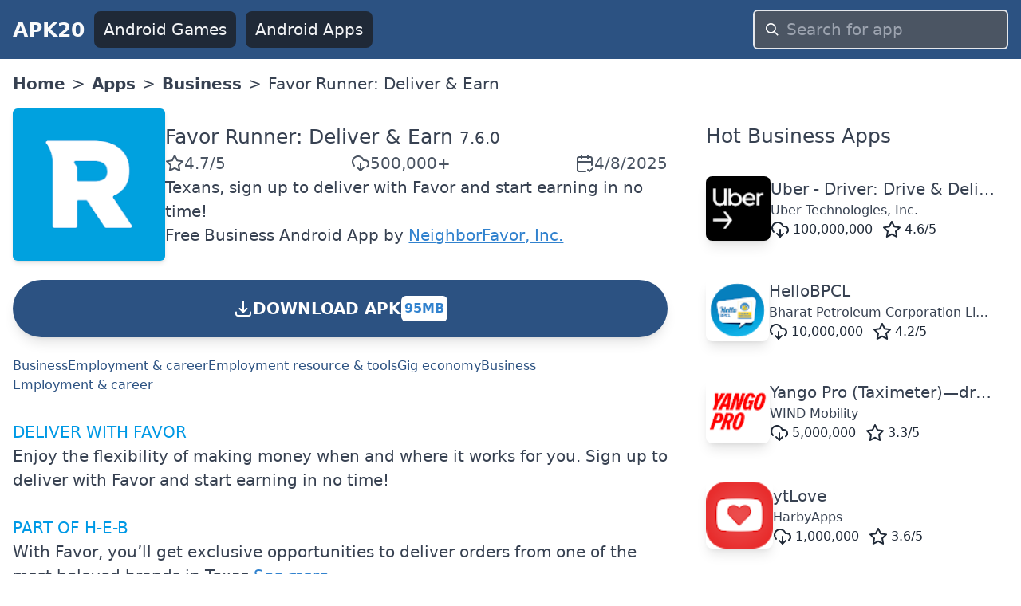

--- FILE ---
content_type: text/html; charset=utf-8
request_url: https://www.apk20.com/apk/com.neighbfav.neighborfavor.runner
body_size: 22170
content:
<!DOCTYPE html><html lang="en"><head><meta charSet="utf-8"/><meta name="viewport" content="width=device-width, initial-scale=1"/><link rel="preload" as="image" imageSrcSet="/_next/image?url=https%3A%2F%2Fplay-lh.googleusercontent.com%2FX-QRNeT2qlz1vc0P3zgDxGpcoNCERgasxYyBxjrV8OPVQJt-08b27JWruat_YrxT7A%3Dh200-rw%3Fcompress&amp;w=256&amp;q=100 1x, /_next/image?url=https%3A%2F%2Fplay-lh.googleusercontent.com%2FX-QRNeT2qlz1vc0P3zgDxGpcoNCERgasxYyBxjrV8OPVQJt-08b27JWruat_YrxT7A%3Dh200-rw%3Fcompress&amp;w=640&amp;q=100 2x" crossorigin="" fetchPriority="high" referrerPolicy="no-referrer"/><link rel="stylesheet" href="/_next/static/css/9d8adc982e9430db.css" data-precedence="next"/><link rel="preload" as="script" fetchPriority="low" href="/_next/static/chunks/webpack-a65d16aed03773e1.js"/><script src="/_next/static/chunks/52d5e6ad-e3a657c49caa3981.js" async=""></script><script src="/_next/static/chunks/539-79cbb070366db1dd.js" async=""></script><script src="/_next/static/chunks/main-app-1e1a72742a57379d.js" async=""></script><script src="/_next/static/chunks/649-025dfe15b6e2ddce.js" async=""></script><script src="/_next/static/chunks/658-8057ce52337509ad.js" async=""></script><script src="/_next/static/chunks/172-27168cb3b9813469.js" async=""></script><script src="/_next/static/chunks/app/(site)/layout-c789dd6736cc19b6.js" async=""></script><script src="/_next/static/chunks/app/(site)/error-a13a41f4694bd572.js" async=""></script><script src="/_next/static/chunks/200-b52789f6382a8ac2.js" async=""></script><script src="/_next/static/chunks/426-d286d2cb4a9acfe1.js" async=""></script><script src="/_next/static/chunks/app/(site)/apk/%5Bid%5D/page-4a0258d9a099a55b.js" async=""></script><link rel="preload" href="https://www.googletagmanager.com/gtag/js?id=G-H4N3Y19S2K" as="script"/><link rel="preload" href="https://pagead2.googlesyndication.com/pagead/js/adsbygoogle.js?client=ca-pub-9652993723682527" as="script"/><link rel="apple-touch-icon" href="/apple-touch-icon.png"/><link rel="icon" type="image/png" sizes="32x32" href="/favicon-32x32.png"/><link rel="icon" type="image/png" sizes="16x16" href="/favicon-16x16.png"/><link rel="icon" href="/favicon.ico" type="image/x-icon"/><title>Favor Runner: Deliver &amp; Earn APK [UPDATED 2025-04-08] - Download Latest Official Version</title><meta name="description" content="Favor Runner: Deliver &amp; Earn 7.6.0 APK Download For Android Smartphones. Texans, sign up to deliver with Favor and start earning in no time!"/><meta name="robots" content="index, follow"/><meta name="googlebot" content="index, follow"/><link rel="canonical" href="https://www.apk20.com/apk/com.neighbfav.neighborfavor.runner"/><script src="/_next/static/chunks/polyfills-78c92fac7aa8fdd8.js" noModule=""></script></head><body><div class="antialiased w-full text-gray-700"><header class="bg-blue-800"><nav class="flex items-center space-x-3 px-4 py-3 justify-between"><a class="font-bold text-gray-50 text-xl" href="https://www.apk20.com/">APK20</a><div class="flex-1 flex items-center justify-end" id="navbarCollapse"><div class="flex-1 space-x-3 items-center hidden md:flex md:whitespace-nowrap"><a class="bg-gray-800 text-gray-100 rounded-lg px-3 py-2" href="https://www.apk20.com/android/game"><i class="fa fa-gamepad "></i>Android Games</a><a class="bg-gray-800 text-gray-100 rounded-lg px-3 py-2" href="https://www.apk20.com/android/app"><i class="fa fa-th"></i>Android Apps</a></div><form class="relative block w-full md:w-80 flex-shrink" action="/search/app/" method="get"><input type="text" class="w-full rounded-md bg-gray-600 text-gray-50 appearance-none border-2 border-gray-200 focus:outline-none focus:border-blue-300 px-10 py-2" placeholder="Search for app" name="text"/><div class="pointer-events-none absolute inset-y-0 left-0 pl-4 flex items-center"><svg class="fill-current pointer-events-none text-white w-4 h-4" xmlns="http://www.w3.org/2000/svg" viewBox="0 0 20 20"><path d="M12.9 14.32a8 8 0 1 1 1.41-1.41l5.35 5.33-1.42 1.42-5.33-5.34zM8 14A6 6 0 1 0 8 2a6 6 0 0 0 0 12z"></path></svg></div></form></div></nav></header><main class="container mx-auto p-4" style="min-height:calc(-208px + 100vh)"><nav class="bg-white font-sans w-full"><ol class="list-reset flex flex-wrap text-grey-dark"><li class="hidden md:block"><a class="font-bold" title="APK20 Home" href="https://www.apk20.com/">Home</a></li><li><span class="mx-2 hidden md:block">&gt;</span></li><li><a class="font-bold" href="https://www.apk20.com/android/app">Apps</a></li><li><span class="mx-2">&gt;</span></li><li><a class="font-bold" href="https://www.apk20.com/cat/business">Business</a></li><li><span class="mx-2">&gt;</span></li><li class="active">Favor Runner: Deliver &amp; Earn</li></ol></nav><div class="grid grid-cols-1 lg:grid-cols-3 gap-8 mt-4"><div class="col-span-3 lg:col-span-2 bg-white"><article class="grid grid-cols-1 gap-8"><div id="app-card" class="card"><div><div itemScope="" itemType="https://schema.org/MobileApplication" class="text-center lg:text-left"><meta itemProp="url" content="https://www.apk20.com/apk/com.neighbfav.neighborfavor.runner"/><meta itemProp="downloadUrl" content="https://srv01.apk20.com/com.neighbfav.neighborfavor.runner"/><meta itemProp="installUrl" content="https://play.google.com/store/apps/details?id=com.neighbfav.neighborfavor.runner"/><meta itemProp="fileSize" content="95MB"/><div class="flex-1 flex flex-col space-y-6"><div class="flex flex-col lg:flex-row  gap-4"><div class="text-center flex justify-center"><img crossorigin="anonymous" title="Favor Runner: Deliver &amp; Earn" alt="Favor Runner: Deliver &amp; Earn" referrerPolicy="no-referrer" itemProp="image" fetchPriority="high" width="200" height="200" decoding="async" data-nimg="1" class="shadow-md rounded-md" style="color:transparent" srcSet="/_next/image?url=https%3A%2F%2Fplay-lh.googleusercontent.com%2FX-QRNeT2qlz1vc0P3zgDxGpcoNCERgasxYyBxjrV8OPVQJt-08b27JWruat_YrxT7A%3Dh200-rw%3Fcompress&amp;w=256&amp;q=100 1x, /_next/image?url=https%3A%2F%2Fplay-lh.googleusercontent.com%2FX-QRNeT2qlz1vc0P3zgDxGpcoNCERgasxYyBxjrV8OPVQJt-08b27JWruat_YrxT7A%3Dh200-rw%3Fcompress&amp;w=640&amp;q=100 2x" src="/_next/image?url=https%3A%2F%2Fplay-lh.googleusercontent.com%2FX-QRNeT2qlz1vc0P3zgDxGpcoNCERgasxYyBxjrV8OPVQJt-08b27JWruat_YrxT7A%3Dh200-rw%3Fcompress&amp;w=640&amp;q=100"/></div><div class="flex flex-col gap-4 lg:justify-center"><h1 class="text-xl text-center lg:text-left"><span itemProp="name"><a href="https://www.apk20.com/apk/com.neighbfav.neighborfavor.runner"> <!-- -->Favor Runner: Deliver &amp; Earn</a></span> <span itemProp="softwareVersion" class="text-gray-700 text-base">7.6.0</span></h1><div class="flex justify-around lg:flex-row lg:gap-4 lg:justify-between"><span class="text-gray-600 rounded-md flex flex-col sm:flex-row items-center gap-2" itemProp="aggregateRating" itemScope="" itemType="https://schema.org/AggregateRating"><meta itemProp="ratingValue" content="4.7"/><svg xmlns="http://www.w3.org/2000/svg" width="24" height="24" viewBox="0 0 24 24" fill="none" stroke="currentColor" stroke-width="2" stroke-linecap="round" stroke-linejoin="round" class="lucide lucide-star"><polygon points="12 2 15.09 8.26 22 9.27 17 14.14 18.18 21.02 12 17.77 5.82 21.02 7 14.14 2 9.27 8.91 8.26 12 2"></polygon></svg><span>4.7<!-- -->/5</span><meta itemProp="ratingCount" content="14883"/><meta itemProp="bestRating" content="5"/><meta itemProp="worstRating" content="1"/><meta itemProp="itemReviewed" content="2193"/></span><span class="text-gray-600 rounded-md flex flex-col sm:flex-row items-center gap-2"><svg xmlns="http://www.w3.org/2000/svg" width="24" height="24" viewBox="0 0 24 24" fill="none" stroke="currentColor" stroke-width="2" stroke-linecap="round" stroke-linejoin="round" class="lucide lucide-download-cloud"><path d="M4 14.899A7 7 0 1 1 15.71 8h1.79a4.5 4.5 0 0 1 2.5 8.242"></path><path d="M12 12v9"></path><path d="m8 17 4 4 4-4"></path></svg><meta itemProp="interactionCount" content="UserDownloads: 500000"/>500,000+</span><span class="text-gray-600 rounded-md flex flex-col sm:flex-row items-center gap-2"><svg xmlns="http://www.w3.org/2000/svg" width="24" height="24" viewBox="0 0 24 24" fill="none" stroke="currentColor" stroke-width="2" stroke-linecap="round" stroke-linejoin="round" class="lucide lucide-calendar-check2"><path d="M21 14V6a2 2 0 0 0-2-2H5a2 2 0 0 0-2 2v14a2 2 0 0 0 2 2h8"></path><line x1="16" x2="16" y1="2" y2="6"></line><line x1="8" x2="8" y1="2" y2="6"></line><line x1="3" x2="21" y1="10" y2="10"></line><path d="m16 20 2 2 4-4"></path></svg><span>4/8/2025</span></span><meta itemProp="datePublished" content="4/8/2025"/></div><div>Texans, sign up to deliver with Favor and start earning in no time!</div><div><span itemProp="offers" itemScope="" itemType="https://schema.org/Offer"><span>Free </span><meta itemProp="price" content="0"/><meta itemProp="priceCurrency" content="USD"/></span><a href="https://www.apk20.com/cat/business"><span itemProp="applicationCategory">Business</span></a> <span itemProp="operatingSystem">Android</span> <span>App</span> by <span itemProp="author" itemScope="" itemType="https://schema.org/Organization"><a itemProp="name" class="text-blue-600 underline" href="https://www.apk20.com/developer/NeighborFavor,+Inc.">NeighborFavor, Inc.</a></span></div></div></div><a rel="nofollow" class="bg-blue-800 p-3 rounded-full font-bold text-white text-center cursor-pointer shadow-lg  hover:bg-yellow-800" href="https://www.apk20.com/apk/com.neighbfav.neighborfavor.runner/download/7536821"><div class="flex items-center align-middle gap-x-2 justify-center"><svg xmlns="http://www.w3.org/2000/svg" fill="none" viewBox="0 0 24 24" stroke-width="2" stroke="currentColor" class="w-6 h-6 inline"><path stroke-linecap="round" stroke-linejoin="round" d="M3 16.5v2.25A2.25 2.25 0 005.25 21h13.5A2.25 2.25 0 0021 18.75V16.5M16.5 12L12 16.5m0 0L7.5 12m4.5 4.5V3"></path></svg> DOWNLOAD APK <!-- --> <span class="bg-white text-blue-600 rounded-md p-1 text-sm my-2">95MB</span></div><div></div></a><div class="flex flex-wrap gap-2 text-sm"><a class="text-blue-800 text-nowrap hover:underline" href="https://www.apk20.com/tag/Business">Business</a><a class="text-blue-800 text-nowrap hover:underline" href="https://www.apk20.com/tag/Employment &amp; career">Employment &amp; career</a><a class="text-blue-800 text-nowrap hover:underline" href="https://www.apk20.com/tag/Employment resource &amp; tools">Employment resource &amp; tools</a><a class="text-blue-800 text-nowrap hover:underline" href="https://www.apk20.com/tag/Gig economy">Gig economy</a><a class="text-blue-800 text-nowrap hover:underline" href="https://www.apk20.com/tag/Business">Business</a><a class="text-blue-800 text-nowrap hover:underline" href="https://www.apk20.com/tag/Employment &amp; career">Employment &amp; career</a></div></div></div></div></div><div><ins class="adsbygoogle" style="display:block" data-ad-client="ca-pub-9652993723682527" data-ad-slot="2919240671" data-ad-format="auto" data-full-width-responsive="true"></ins></div><div><font color="#0099E5">DELIVER WITH FAVOR</font><br/>Enjoy the flexibility of making money when and where it works for you. Sign up to deliver with Favor and start earning in no time!<br/><br/><font color="#0099E5">PART OF H-E-B</font><br/>With Favor, you’ll get exclusive opportunities to deliver orders from one of the most beloved brands in Texas.<span class="text-blue-600 underline cursor-pointer">See more</span></div><div class="overflow-x-auto overflow-y-hidden"><div class="flex gap-4 h-96"><div class="flex-shrink-0"><div><span style="box-sizing:border-box;display:inline-block;overflow:hidden;width:initial;height:initial;background:none;opacity:1;border:0;margin:0;padding:0;position:relative;max-width:100%"><span style="box-sizing:border-box;display:block;width:initial;height:initial;background:none;opacity:1;border:0;margin:0;padding:0;max-width:100%"><img style="display:block;max-width:100%;width:initial;height:initial;background:none;opacity:1;border:0;margin:0;padding:0" alt="" aria-hidden="true" src="data:image/svg+xml,%3csvg%20xmlns=%27http://www.w3.org/2000/svg%27%20version=%271.1%27%20width=%27786.432%27%20height=%27384%27/%3e"/></span><img alt="Favor Runner: Deliver &amp; Earn screenshots" crossorigin="anonymous" referrerPolicy="no-referrer" src="[data-uri]" decoding="async" data-nimg="intrinsic" class="rounded-md" style="position:absolute;top:0;left:0;bottom:0;right:0;box-sizing:border-box;padding:0;border:none;margin:auto;display:block;width:0;height:0;min-width:100%;max-width:100%;min-height:100%;max-height:100%"/><noscript><img alt="Favor Runner: Deliver &amp; Earn screenshots" crossorigin="anonymous" referrerPolicy="no-referrer" loading="lazy" decoding="async" data-nimg="intrinsic" style="position:absolute;top:0;left:0;bottom:0;right:0;box-sizing:border-box;padding:0;border:none;margin:auto;display:block;width:0;height:0;min-width:100%;max-width:100%;min-height:100%;max-height:100%" class="rounded-md" srcSet="/_next/image?url=https%3A%2F%2Fplay-lh.googleusercontent.com%2FCHFao6DOx5jfUthCX6c3FtYaMj_hbJ_QOrOdudVLQeL0OKAPje9QJKYrNqES3q_ohagx%3Dh384-rw%3Fcompress&amp;w=828&amp;q=100 1x, /_next/image?url=https%3A%2F%2Fplay-lh.googleusercontent.com%2FCHFao6DOx5jfUthCX6c3FtYaMj_hbJ_QOrOdudVLQeL0OKAPje9QJKYrNqES3q_ohagx%3Dh384-rw%3Fcompress&amp;w=1920&amp;q=100 2x" src="/_next/image?url=https%3A%2F%2Fplay-lh.googleusercontent.com%2FCHFao6DOx5jfUthCX6c3FtYaMj_hbJ_QOrOdudVLQeL0OKAPje9QJKYrNqES3q_ohagx%3Dh384-rw%3Fcompress&amp;w=1920&amp;q=100"/></noscript></span></div></div><div class="flex-shrink-0"><div><span style="box-sizing:border-box;display:inline-block;overflow:hidden;width:initial;height:initial;background:none;opacity:1;border:0;margin:0;padding:0;position:relative;max-width:100%"><span style="box-sizing:border-box;display:block;width:initial;height:initial;background:none;opacity:1;border:0;margin:0;padding:0;max-width:100%"><img style="display:block;max-width:100%;width:initial;height:initial;background:none;opacity:1;border:0;margin:0;padding:0" alt="" aria-hidden="true" src="data:image/svg+xml,%3csvg%20xmlns=%27http://www.w3.org/2000/svg%27%20version=%271.1%27%20width=%27384%27%20height=%27384%27/%3e"/></span><img alt="Favor Runner: Deliver &amp; Earn screenshots" crossorigin="anonymous" referrerPolicy="no-referrer" src="[data-uri]" decoding="async" data-nimg="intrinsic" class="rounded-md" style="position:absolute;top:0;left:0;bottom:0;right:0;box-sizing:border-box;padding:0;border:none;margin:auto;display:block;width:0;height:0;min-width:100%;max-width:100%;min-height:100%;max-height:100%"/><noscript><img alt="Favor Runner: Deliver &amp; Earn screenshots" crossorigin="anonymous" referrerPolicy="no-referrer" loading="lazy" decoding="async" data-nimg="intrinsic" style="position:absolute;top:0;left:0;bottom:0;right:0;box-sizing:border-box;padding:0;border:none;margin:auto;display:block;width:0;height:0;min-width:100%;max-width:100%;min-height:100%;max-height:100%" class="rounded-md" srcSet="/_next/image?url=https%3A%2F%2Fplay-lh.googleusercontent.com%2FX-QRNeT2qlz1vc0P3zgDxGpcoNCERgasxYyBxjrV8OPVQJt-08b27JWruat_YrxT7A%3Dh384-rw%3Fcompress&amp;w=384&amp;q=100 1x, /_next/image?url=https%3A%2F%2Fplay-lh.googleusercontent.com%2FX-QRNeT2qlz1vc0P3zgDxGpcoNCERgasxYyBxjrV8OPVQJt-08b27JWruat_YrxT7A%3Dh384-rw%3Fcompress&amp;w=828&amp;q=100 2x" src="/_next/image?url=https%3A%2F%2Fplay-lh.googleusercontent.com%2FX-QRNeT2qlz1vc0P3zgDxGpcoNCERgasxYyBxjrV8OPVQJt-08b27JWruat_YrxT7A%3Dh384-rw%3Fcompress&amp;w=828&amp;q=100"/></noscript></span></div></div><div class="flex-shrink-0"><div><span style="box-sizing:border-box;display:inline-block;overflow:hidden;width:initial;height:initial;background:none;opacity:1;border:0;margin:0;padding:0;position:relative;max-width:100%"><span style="box-sizing:border-box;display:block;width:initial;height:initial;background:none;opacity:1;border:0;margin:0;padding:0;max-width:100%"><img style="display:block;max-width:100%;width:initial;height:initial;background:none;opacity:1;border:0;margin:0;padding:0" alt="" aria-hidden="true" src="data:image/svg+xml,%3csvg%20xmlns=%27http://www.w3.org/2000/svg%27%20version=%271.1%27%20width=%27682.6666666666666%27%20height=%27384%27/%3e"/></span><img alt="Favor Runner: Deliver &amp; Earn screenshots" crossorigin="anonymous" referrerPolicy="no-referrer" src="[data-uri]" decoding="async" data-nimg="intrinsic" class="rounded-md" style="position:absolute;top:0;left:0;bottom:0;right:0;box-sizing:border-box;padding:0;border:none;margin:auto;display:block;width:0;height:0;min-width:100%;max-width:100%;min-height:100%;max-height:100%"/><noscript><img alt="Favor Runner: Deliver &amp; Earn screenshots" crossorigin="anonymous" referrerPolicy="no-referrer" loading="lazy" decoding="async" data-nimg="intrinsic" style="position:absolute;top:0;left:0;bottom:0;right:0;box-sizing:border-box;padding:0;border:none;margin:auto;display:block;width:0;height:0;min-width:100%;max-width:100%;min-height:100%;max-height:100%" class="rounded-md" srcSet="/_next/image?url=https%3A%2F%2Fplay-lh.googleusercontent.com%2FBAXri768CRiyAUMfkdCTHBu1tFa38-OJp5TlpyK2nWJEfvgY5d_-ZWz6Jx_H3_xN4h4%3Dh384-rw%3Fcompress&amp;w=750&amp;q=100 1x, /_next/image?url=https%3A%2F%2Fplay-lh.googleusercontent.com%2FBAXri768CRiyAUMfkdCTHBu1tFa38-OJp5TlpyK2nWJEfvgY5d_-ZWz6Jx_H3_xN4h4%3Dh384-rw%3Fcompress&amp;w=1920&amp;q=100 2x" src="/_next/image?url=https%3A%2F%2Fplay-lh.googleusercontent.com%2FBAXri768CRiyAUMfkdCTHBu1tFa38-OJp5TlpyK2nWJEfvgY5d_-ZWz6Jx_H3_xN4h4%3Dh384-rw%3Fcompress&amp;w=1920&amp;q=100"/></noscript></span></div></div><div class="flex-shrink-0"><div><span style="box-sizing:border-box;display:inline-block;overflow:hidden;width:initial;height:initial;background:none;opacity:1;border:0;margin:0;padding:0;position:relative;max-width:100%"><span style="box-sizing:border-box;display:block;width:initial;height:initial;background:none;opacity:1;border:0;margin:0;padding:0;max-width:100%"><img style="display:block;max-width:100%;width:initial;height:initial;background:none;opacity:1;border:0;margin:0;padding:0" alt="" aria-hidden="true" src="data:image/svg+xml,%3csvg%20xmlns=%27http://www.w3.org/2000/svg%27%20version=%271.1%27%20width=%27216%27%20height=%27384%27/%3e"/></span><img alt="Favor Runner: Deliver &amp; Earn screenshots" crossorigin="anonymous" referrerPolicy="no-referrer" src="[data-uri]" decoding="async" data-nimg="intrinsic" class="rounded-md" style="position:absolute;top:0;left:0;bottom:0;right:0;box-sizing:border-box;padding:0;border:none;margin:auto;display:block;width:0;height:0;min-width:100%;max-width:100%;min-height:100%;max-height:100%"/><noscript><img alt="Favor Runner: Deliver &amp; Earn screenshots" crossorigin="anonymous" referrerPolicy="no-referrer" loading="lazy" decoding="async" data-nimg="intrinsic" style="position:absolute;top:0;left:0;bottom:0;right:0;box-sizing:border-box;padding:0;border:none;margin:auto;display:block;width:0;height:0;min-width:100%;max-width:100%;min-height:100%;max-height:100%" class="rounded-md" srcSet="/_next/image?url=https%3A%2F%2Fplay-lh.googleusercontent.com%2Fx4RKipwW4a-1dqvDuSbx7qS0RzuSVIXjcNSB8VzqLOCkWRsZ1Db9G9MLDRXri--zhWk%3Dh384-rw%3Fcompress&amp;w=256&amp;q=100 1x, /_next/image?url=https%3A%2F%2Fplay-lh.googleusercontent.com%2Fx4RKipwW4a-1dqvDuSbx7qS0RzuSVIXjcNSB8VzqLOCkWRsZ1Db9G9MLDRXri--zhWk%3Dh384-rw%3Fcompress&amp;w=640&amp;q=100 2x" src="/_next/image?url=https%3A%2F%2Fplay-lh.googleusercontent.com%2Fx4RKipwW4a-1dqvDuSbx7qS0RzuSVIXjcNSB8VzqLOCkWRsZ1Db9G9MLDRXri--zhWk%3Dh384-rw%3Fcompress&amp;w=640&amp;q=100"/></noscript></span></div></div><div class="flex-shrink-0"><div><span style="box-sizing:border-box;display:inline-block;overflow:hidden;width:initial;height:initial;background:none;opacity:1;border:0;margin:0;padding:0;position:relative;max-width:100%"><span style="box-sizing:border-box;display:block;width:initial;height:initial;background:none;opacity:1;border:0;margin:0;padding:0;max-width:100%"><img style="display:block;max-width:100%;width:initial;height:initial;background:none;opacity:1;border:0;margin:0;padding:0" alt="" aria-hidden="true" src="data:image/svg+xml,%3csvg%20xmlns=%27http://www.w3.org/2000/svg%27%20version=%271.1%27%20width=%27216%27%20height=%27384%27/%3e"/></span><img alt="Favor Runner: Deliver &amp; Earn screenshots" crossorigin="anonymous" referrerPolicy="no-referrer" src="[data-uri]" decoding="async" data-nimg="intrinsic" class="rounded-md" style="position:absolute;top:0;left:0;bottom:0;right:0;box-sizing:border-box;padding:0;border:none;margin:auto;display:block;width:0;height:0;min-width:100%;max-width:100%;min-height:100%;max-height:100%"/><noscript><img alt="Favor Runner: Deliver &amp; Earn screenshots" crossorigin="anonymous" referrerPolicy="no-referrer" loading="lazy" decoding="async" data-nimg="intrinsic" style="position:absolute;top:0;left:0;bottom:0;right:0;box-sizing:border-box;padding:0;border:none;margin:auto;display:block;width:0;height:0;min-width:100%;max-width:100%;min-height:100%;max-height:100%" class="rounded-md" srcSet="/_next/image?url=https%3A%2F%2Fplay-lh.googleusercontent.com%2FYVVcfU7vgx-LwKZ4ospzbI_O6MBZnejfE2vqEZOegu1K982KYon95zTA8qSTYEsuJIQ%3Dh384-rw%3Fcompress&amp;w=256&amp;q=100 1x, /_next/image?url=https%3A%2F%2Fplay-lh.googleusercontent.com%2FYVVcfU7vgx-LwKZ4ospzbI_O6MBZnejfE2vqEZOegu1K982KYon95zTA8qSTYEsuJIQ%3Dh384-rw%3Fcompress&amp;w=640&amp;q=100 2x" src="/_next/image?url=https%3A%2F%2Fplay-lh.googleusercontent.com%2FYVVcfU7vgx-LwKZ4ospzbI_O6MBZnejfE2vqEZOegu1K982KYon95zTA8qSTYEsuJIQ%3Dh384-rw%3Fcompress&amp;w=640&amp;q=100"/></noscript></span></div></div><div class="flex-shrink-0"><div><span style="box-sizing:border-box;display:inline-block;overflow:hidden;width:initial;height:initial;background:none;opacity:1;border:0;margin:0;padding:0;position:relative;max-width:100%"><span style="box-sizing:border-box;display:block;width:initial;height:initial;background:none;opacity:1;border:0;margin:0;padding:0;max-width:100%"><img style="display:block;max-width:100%;width:initial;height:initial;background:none;opacity:1;border:0;margin:0;padding:0" alt="" aria-hidden="true" src="data:image/svg+xml,%3csvg%20xmlns=%27http://www.w3.org/2000/svg%27%20version=%271.1%27%20width=%27216%27%20height=%27384%27/%3e"/></span><img alt="Favor Runner: Deliver &amp; Earn screenshots" crossorigin="anonymous" referrerPolicy="no-referrer" src="[data-uri]" decoding="async" data-nimg="intrinsic" class="rounded-md" style="position:absolute;top:0;left:0;bottom:0;right:0;box-sizing:border-box;padding:0;border:none;margin:auto;display:block;width:0;height:0;min-width:100%;max-width:100%;min-height:100%;max-height:100%"/><noscript><img alt="Favor Runner: Deliver &amp; Earn screenshots" crossorigin="anonymous" referrerPolicy="no-referrer" loading="lazy" decoding="async" data-nimg="intrinsic" style="position:absolute;top:0;left:0;bottom:0;right:0;box-sizing:border-box;padding:0;border:none;margin:auto;display:block;width:0;height:0;min-width:100%;max-width:100%;min-height:100%;max-height:100%" class="rounded-md" srcSet="/_next/image?url=https%3A%2F%2Fplay-lh.googleusercontent.com%2FyGvfXn5qcoN0E_NCWRatPSNRoxkUyrWu6fOTVzDjwJWjWoQoSIYG_cDj8KFmDArrnw8%3Dh384-rw%3Fcompress&amp;w=256&amp;q=100 1x, /_next/image?url=https%3A%2F%2Fplay-lh.googleusercontent.com%2FyGvfXn5qcoN0E_NCWRatPSNRoxkUyrWu6fOTVzDjwJWjWoQoSIYG_cDj8KFmDArrnw8%3Dh384-rw%3Fcompress&amp;w=640&amp;q=100 2x" src="/_next/image?url=https%3A%2F%2Fplay-lh.googleusercontent.com%2FyGvfXn5qcoN0E_NCWRatPSNRoxkUyrWu6fOTVzDjwJWjWoQoSIYG_cDj8KFmDArrnw8%3Dh384-rw%3Fcompress&amp;w=640&amp;q=100"/></noscript></span></div></div><div class="flex-shrink-0"><div><span style="box-sizing:border-box;display:inline-block;overflow:hidden;width:initial;height:initial;background:none;opacity:1;border:0;margin:0;padding:0;position:relative;max-width:100%"><span style="box-sizing:border-box;display:block;width:initial;height:initial;background:none;opacity:1;border:0;margin:0;padding:0;max-width:100%"><img style="display:block;max-width:100%;width:initial;height:initial;background:none;opacity:1;border:0;margin:0;padding:0" alt="" aria-hidden="true" src="data:image/svg+xml,%3csvg%20xmlns=%27http://www.w3.org/2000/svg%27%20version=%271.1%27%20width=%27216%27%20height=%27384%27/%3e"/></span><img alt="Favor Runner: Deliver &amp; Earn screenshots" crossorigin="anonymous" referrerPolicy="no-referrer" src="[data-uri]" decoding="async" data-nimg="intrinsic" class="rounded-md" style="position:absolute;top:0;left:0;bottom:0;right:0;box-sizing:border-box;padding:0;border:none;margin:auto;display:block;width:0;height:0;min-width:100%;max-width:100%;min-height:100%;max-height:100%"/><noscript><img alt="Favor Runner: Deliver &amp; Earn screenshots" crossorigin="anonymous" referrerPolicy="no-referrer" loading="lazy" decoding="async" data-nimg="intrinsic" style="position:absolute;top:0;left:0;bottom:0;right:0;box-sizing:border-box;padding:0;border:none;margin:auto;display:block;width:0;height:0;min-width:100%;max-width:100%;min-height:100%;max-height:100%" class="rounded-md" srcSet="/_next/image?url=https%3A%2F%2Fplay-lh.googleusercontent.com%2FFp9Ibl9fGdJ03por7A_CUdyHs2ysOPkxfKO_j1Co7G6UqGKouFwAs7Wq8Ktn61kEeQ%3Dh384-rw%3Fcompress&amp;w=256&amp;q=100 1x, /_next/image?url=https%3A%2F%2Fplay-lh.googleusercontent.com%2FFp9Ibl9fGdJ03por7A_CUdyHs2ysOPkxfKO_j1Co7G6UqGKouFwAs7Wq8Ktn61kEeQ%3Dh384-rw%3Fcompress&amp;w=640&amp;q=100 2x" src="/_next/image?url=https%3A%2F%2Fplay-lh.googleusercontent.com%2FFp9Ibl9fGdJ03por7A_CUdyHs2ysOPkxfKO_j1Co7G6UqGKouFwAs7Wq8Ktn61kEeQ%3Dh384-rw%3Fcompress&amp;w=640&amp;q=100"/></noscript></span></div></div><div class="flex-shrink-0"><div><span style="box-sizing:border-box;display:inline-block;overflow:hidden;width:initial;height:initial;background:none;opacity:1;border:0;margin:0;padding:0;position:relative;max-width:100%"><span style="box-sizing:border-box;display:block;width:initial;height:initial;background:none;opacity:1;border:0;margin:0;padding:0;max-width:100%"><img style="display:block;max-width:100%;width:initial;height:initial;background:none;opacity:1;border:0;margin:0;padding:0" alt="" aria-hidden="true" src="data:image/svg+xml,%3csvg%20xmlns=%27http://www.w3.org/2000/svg%27%20version=%271.1%27%20width=%27216%27%20height=%27384%27/%3e"/></span><img alt="Favor Runner: Deliver &amp; Earn screenshots" crossorigin="anonymous" referrerPolicy="no-referrer" src="[data-uri]" decoding="async" data-nimg="intrinsic" class="rounded-md" style="position:absolute;top:0;left:0;bottom:0;right:0;box-sizing:border-box;padding:0;border:none;margin:auto;display:block;width:0;height:0;min-width:100%;max-width:100%;min-height:100%;max-height:100%"/><noscript><img alt="Favor Runner: Deliver &amp; Earn screenshots" crossorigin="anonymous" referrerPolicy="no-referrer" loading="lazy" decoding="async" data-nimg="intrinsic" style="position:absolute;top:0;left:0;bottom:0;right:0;box-sizing:border-box;padding:0;border:none;margin:auto;display:block;width:0;height:0;min-width:100%;max-width:100%;min-height:100%;max-height:100%" class="rounded-md" srcSet="/_next/image?url=https%3A%2F%2Fplay-lh.googleusercontent.com%2FhE_dghDLfDzGeuF0R7ff7ZIFovtrmCMuQA8U-XA45JGpcMQ0wI2h174OrBxRvCqTKQ%3Dh384-rw%3Fcompress&amp;w=256&amp;q=100 1x, /_next/image?url=https%3A%2F%2Fplay-lh.googleusercontent.com%2FhE_dghDLfDzGeuF0R7ff7ZIFovtrmCMuQA8U-XA45JGpcMQ0wI2h174OrBxRvCqTKQ%3Dh384-rw%3Fcompress&amp;w=640&amp;q=100 2x" src="/_next/image?url=https%3A%2F%2Fplay-lh.googleusercontent.com%2FhE_dghDLfDzGeuF0R7ff7ZIFovtrmCMuQA8U-XA45JGpcMQ0wI2h174OrBxRvCqTKQ%3Dh384-rw%3Fcompress&amp;w=640&amp;q=100"/></noscript></span></div></div></div></div><div>Please be aware that APK20 only share the original and free apk version for <!-- -->Favor Runner: Deliver &amp; Earn<!-- --> <!-- -->7.6.0<!-- -->  without any modifications.</div><p>All the apps &amp; games here are downloaded directly from play store and for home or personal use only. If Apex Launcher apk download infringes your copyright, please <a rel="nofollow" class="text-blue-500" href="/home/contact/">contact us</a>, We&#x27;ll delete it in a short time.</p><a rel="nofollow" class="bg-blue-800 p-3 rounded-full font-bold text-white text-center cursor-pointer shadow-lg  hover:bg-yellow-800" href="https://www.apk20.com/apk/com.neighbfav.neighborfavor.runner/download/7536821"><div class="flex items-center align-middle gap-x-2 justify-center"><svg xmlns="http://www.w3.org/2000/svg" fill="none" viewBox="0 0 24 24" stroke-width="2" stroke="currentColor" class="w-6 h-6 inline"><path stroke-linecap="round" stroke-linejoin="round" d="M3 16.5v2.25A2.25 2.25 0 005.25 21h13.5A2.25 2.25 0 0021 18.75V16.5M16.5 12L12 16.5m0 0L7.5 12m4.5 4.5V3"></path></svg> DOWNLOAD APK <!-- --> <span class="bg-white text-blue-600 rounded-md p-1 text-sm my-2">95MB</span></div><div></div></a><div><ins class="adsbygoogle" style="display:block" data-ad-client="ca-pub-9652993723682527" data-ad-slot="2919240671" data-ad-format="auto" data-full-width-responsive="true"></ins></div><div id="app-versions"><div class="text-xl pb-4">Favor Runner: Deliver &amp; Earn<!-- --> Last Versions</div><div class="grid grid-cols-1 gap-4"><div> <a class="text-blue-600" href="https://www.apk20.com/apk/com.neighbfav.neighborfavor.runner/7536821">Favor Runner: Deliver &amp; Earn<!-- -->v<!-- -->7.6.0</a>   <!-- -->2025-04-08<!-- --> </div><div> <a class="text-blue-600" href="https://www.apk20.com/apk/com.neighbfav.neighborfavor.runner/7504052">Favor Runner: Deliver &amp; Earn<!-- -->v<!-- -->7.5.0</a>   <!-- -->2025-03-25<!-- --> </div><div> <a class="text-blue-600" href="https://www.apk20.com/apk/com.neighbfav.neighborfavor.runner/7471283">Favor Runner: Deliver &amp; Earn<!-- -->v<!-- -->7.4.0</a>   <!-- -->2025-03-13<!-- --> </div><div> <a class="text-blue-600" href="https://www.apk20.com/apk/com.neighbfav.neighborfavor.runner/7439537">Favor Runner: Deliver &amp; Earn<!-- -->v<!-- -->7.3.1</a>   <!-- -->2025-03-06<!-- --> </div><div> <a class="text-blue-600" href="https://www.apk20.com/apk/com.neighbfav.neighborfavor.runner/7438501">Favor Runner: Deliver &amp; Earn<!-- -->v<!-- -->7.3.0</a>   <!-- -->2025-02-26<!-- --> </div><div> <a class="text-blue-600" href="https://www.apk20.com/apk/com.neighbfav.neighborfavor.runner/7407780">Favor Runner: Deliver &amp; Earn<!-- -->v<!-- -->7.2.2-516a131c9.164</a>   <!-- -->2025-02-18<!-- --> </div><div> <a class="text-blue-600" href="https://www.apk20.com/apk/com.neighbfav.neighborfavor.runner/7372950">Favor Runner: Deliver &amp; Earn<!-- -->v<!-- -->7.1.0-259c7cd1c.150</a>   <!-- -->2025-01-27<!-- --> </div><div> <a class="text-blue-600" href="https://www.apk20.com/apk/com.neighbfav.neighborfavor.runner/7341203">Favor Runner: Deliver &amp; Earn<!-- -->v<!-- -->7.0.1-abc76cbce.147</a>   <!-- -->2025-01-16<!-- --> </div><div> <a class="text-blue-600" href="https://www.apk20.com/apk/com.neighbfav.neighborfavor.runner/7012492">Favor Runner: Deliver &amp; Earn<!-- -->v<!-- -->6.22.0-063c86231.140</a>   <!-- -->2024-12-13<!-- --> </div><div> <a class="text-blue-600" href="https://www.apk20.com/apk/com.neighbfav.neighborfavor.runner/6980746">Favor Runner: Deliver &amp; Earn<!-- -->v<!-- -->6.21.1-95b1f157.138</a>   <!-- -->2024-12-08<!-- --> </div></div></div><div><h2 class="text-xl m-4">Releated Apps</h2><div class="grid grid-cols-1 md:grid-cols-2 gap-4  "><a title="Favor Runner: Deliver &amp; Earn" class="hover:bg-gray-200 hover:rounded-lg hover:shadow-sm hover:cursor-pointer" href="https://www.apk20.com/apk/com.neighbfav.neighborfavor.runner"><div class="m-4"><div class="flex flex-nowrap items-center gap-2"><img crossorigin="anonymous" referrerPolicy="no-referrer" alt="Favor Runner: Deliver &amp; Earn icon" loading="lazy" width="84" height="84" decoding="async" data-nimg="1" class="shadow-lg rounded-lg" style="color:transparent;background-size:cover;background-position:50% 50%;background-repeat:no-repeat;background-image:url(&quot;data:image/svg+xml;charset=utf-8,%3Csvg xmlns=&#x27;http://www.w3.org/2000/svg&#x27; viewBox=&#x27;0 0 84 84&#x27;%3E%3Cfilter id=&#x27;b&#x27; color-interpolation-filters=&#x27;sRGB&#x27;%3E%3CfeGaussianBlur stdDeviation=&#x27;20&#x27;/%3E%3CfeColorMatrix values=&#x27;1 0 0 0 0 0 1 0 0 0 0 0 1 0 0 0 0 0 100 -1&#x27; result=&#x27;s&#x27;/%3E%3CfeFlood x=&#x27;0&#x27; y=&#x27;0&#x27; width=&#x27;100%25&#x27; height=&#x27;100%25&#x27;/%3E%3CfeComposite operator=&#x27;out&#x27; in=&#x27;s&#x27;/%3E%3CfeComposite in2=&#x27;SourceGraphic&#x27;/%3E%3CfeGaussianBlur stdDeviation=&#x27;20&#x27;/%3E%3C/filter%3E%3Cimage width=&#x27;100%25&#x27; height=&#x27;100%25&#x27; x=&#x27;0&#x27; y=&#x27;0&#x27; preserveAspectRatio=&#x27;none&#x27; style=&#x27;filter: url(%23b);&#x27; href=&#x27;/android-icon-16.png&#x27;/%3E%3C/svg%3E&quot;)" srcSet="/_next/image?url=https%3A%2F%2Fplay-lh.googleusercontent.com%2FX-QRNeT2qlz1vc0P3zgDxGpcoNCERgasxYyBxjrV8OPVQJt-08b27JWruat_YrxT7A%3Dh64-rw%3Fcompress&amp;w=96&amp;q=75 1x, /_next/image?url=https%3A%2F%2Fplay-lh.googleusercontent.com%2FX-QRNeT2qlz1vc0P3zgDxGpcoNCERgasxYyBxjrV8OPVQJt-08b27JWruat_YrxT7A%3Dh64-rw%3Fcompress&amp;w=256&amp;q=75 2x" src="/_next/image?url=https%3A%2F%2Fplay-lh.googleusercontent.com%2FX-QRNeT2qlz1vc0P3zgDxGpcoNCERgasxYyBxjrV8OPVQJt-08b27JWruat_YrxT7A%3Dh64-rw%3Fcompress&amp;w=256&amp;q=75"/><div class="flex-grow flex flex-col gap-1 whitespace-nowrap overflow-hidden"><div class="overflow-hidden overflow-ellipsis ">Favor Runner: Deliver &amp; Earn</div><div class="overflow-hidden overflow-ellipsis text-sm">NeighborFavor, Inc.</div><div class="flex space-x-3 text-gray-800 text-sm"><span class="flex items-center space-x-1"><svg xmlns="http://www.w3.org/2000/svg" width="24" height="24" viewBox="0 0 24 24" fill="none" stroke="currentColor" stroke-width="2" stroke-linecap="round" stroke-linejoin="round" class="lucide lucide-download-cloud"><path d="M4 14.899A7 7 0 1 1 15.71 8h1.79a4.5 4.5 0 0 1 2.5 8.242"></path><path d="M12 12v9"></path><path d="m8 17 4 4 4-4"></path></svg><span>500,000</span></span><span class="flex items-center space-x-1"><svg xmlns="http://www.w3.org/2000/svg" width="24" height="24" viewBox="0 0 24 24" fill="none" stroke="currentColor" stroke-width="2" stroke-linecap="round" stroke-linejoin="round" class="lucide lucide-star"><polygon points="12 2 15.09 8.26 22 9.27 17 14.14 18.18 21.02 12 17.77 5.82 21.02 7 14.14 2 9.27 8.91 8.26 12 2"></polygon></svg><span>4.7<!-- -->/5</span></span></div></div></div></div></a><a title="DiDi Delivery: Deliver &amp; Earn" class="hover:bg-gray-200 hover:rounded-lg hover:shadow-sm hover:cursor-pointer" href="https://www.apk20.com/apk/com.didi.global.rider"><div class="m-4"><div class="flex flex-nowrap items-center gap-2"><img crossorigin="anonymous" referrerPolicy="no-referrer" alt="DiDi Delivery: Deliver &amp; Earn icon" loading="lazy" width="84" height="84" decoding="async" data-nimg="1" class="shadow-lg rounded-lg" style="color:transparent;background-size:cover;background-position:50% 50%;background-repeat:no-repeat;background-image:url(&quot;data:image/svg+xml;charset=utf-8,%3Csvg xmlns=&#x27;http://www.w3.org/2000/svg&#x27; viewBox=&#x27;0 0 84 84&#x27;%3E%3Cfilter id=&#x27;b&#x27; color-interpolation-filters=&#x27;sRGB&#x27;%3E%3CfeGaussianBlur stdDeviation=&#x27;20&#x27;/%3E%3CfeColorMatrix values=&#x27;1 0 0 0 0 0 1 0 0 0 0 0 1 0 0 0 0 0 100 -1&#x27; result=&#x27;s&#x27;/%3E%3CfeFlood x=&#x27;0&#x27; y=&#x27;0&#x27; width=&#x27;100%25&#x27; height=&#x27;100%25&#x27;/%3E%3CfeComposite operator=&#x27;out&#x27; in=&#x27;s&#x27;/%3E%3CfeComposite in2=&#x27;SourceGraphic&#x27;/%3E%3CfeGaussianBlur stdDeviation=&#x27;20&#x27;/%3E%3C/filter%3E%3Cimage width=&#x27;100%25&#x27; height=&#x27;100%25&#x27; x=&#x27;0&#x27; y=&#x27;0&#x27; preserveAspectRatio=&#x27;none&#x27; style=&#x27;filter: url(%23b);&#x27; href=&#x27;/android-icon-16.png&#x27;/%3E%3C/svg%3E&quot;)" srcSet="/_next/image?url=https%3A%2F%2Fplay-lh.googleusercontent.com%2Fly1312LGqwJvbeUt8xfGu0oAu3G3qXFLwFJJxVmkBywVtNr2sluRbtIw1l1mzU32OsM%3Dh64-rw%3Fcompress&amp;w=96&amp;q=75 1x, /_next/image?url=https%3A%2F%2Fplay-lh.googleusercontent.com%2Fly1312LGqwJvbeUt8xfGu0oAu3G3qXFLwFJJxVmkBywVtNr2sluRbtIw1l1mzU32OsM%3Dh64-rw%3Fcompress&amp;w=256&amp;q=75 2x" src="/_next/image?url=https%3A%2F%2Fplay-lh.googleusercontent.com%2Fly1312LGqwJvbeUt8xfGu0oAu3G3qXFLwFJJxVmkBywVtNr2sluRbtIw1l1mzU32OsM%3Dh64-rw%3Fcompress&amp;w=256&amp;q=75"/><div class="flex-grow flex flex-col gap-1 whitespace-nowrap overflow-hidden"><div class="overflow-hidden overflow-ellipsis ">DiDi Delivery: Deliver &amp; Earn</div><div class="overflow-hidden overflow-ellipsis text-sm">DiDi Global</div><div class="flex space-x-3 text-gray-800 text-sm"><span class="flex items-center space-x-1"><svg xmlns="http://www.w3.org/2000/svg" width="24" height="24" viewBox="0 0 24 24" fill="none" stroke="currentColor" stroke-width="2" stroke-linecap="round" stroke-linejoin="round" class="lucide lucide-download-cloud"><path d="M4 14.899A7 7 0 1 1 15.71 8h1.79a4.5 4.5 0 0 1 2.5 8.242"></path><path d="M12 12v9"></path><path d="m8 17 4 4 4-4"></path></svg><span>1,000,000</span></span><span class="flex items-center space-x-1"><svg xmlns="http://www.w3.org/2000/svg" width="24" height="24" viewBox="0 0 24 24" fill="none" stroke="currentColor" stroke-width="2" stroke-linecap="round" stroke-linejoin="round" class="lucide lucide-star"><polygon points="12 2 15.09 8.26 22 9.27 17 14.14 18.18 21.02 12 17.77 5.82 21.02 7 14.14 2 9.27 8.91 8.26 12 2"></polygon></svg><span>3.9<!-- -->/5</span></span></div></div></div></div></a><a title="Shine Runner" class="hover:bg-gray-200 hover:rounded-lg hover:shadow-sm hover:cursor-pointer" href="https://www.apk20.com/apk/com.vectorunit.greenfree"><div class="m-4"><div class="flex flex-nowrap items-center gap-2"><img crossorigin="anonymous" referrerPolicy="no-referrer" alt="Shine Runner icon" loading="lazy" width="84" height="84" decoding="async" data-nimg="1" class="shadow-lg rounded-lg" style="color:transparent;background-size:cover;background-position:50% 50%;background-repeat:no-repeat;background-image:url(&quot;data:image/svg+xml;charset=utf-8,%3Csvg xmlns=&#x27;http://www.w3.org/2000/svg&#x27; viewBox=&#x27;0 0 84 84&#x27;%3E%3Cfilter id=&#x27;b&#x27; color-interpolation-filters=&#x27;sRGB&#x27;%3E%3CfeGaussianBlur stdDeviation=&#x27;20&#x27;/%3E%3CfeColorMatrix values=&#x27;1 0 0 0 0 0 1 0 0 0 0 0 1 0 0 0 0 0 100 -1&#x27; result=&#x27;s&#x27;/%3E%3CfeFlood x=&#x27;0&#x27; y=&#x27;0&#x27; width=&#x27;100%25&#x27; height=&#x27;100%25&#x27;/%3E%3CfeComposite operator=&#x27;out&#x27; in=&#x27;s&#x27;/%3E%3CfeComposite in2=&#x27;SourceGraphic&#x27;/%3E%3CfeGaussianBlur stdDeviation=&#x27;20&#x27;/%3E%3C/filter%3E%3Cimage width=&#x27;100%25&#x27; height=&#x27;100%25&#x27; x=&#x27;0&#x27; y=&#x27;0&#x27; preserveAspectRatio=&#x27;none&#x27; style=&#x27;filter: url(%23b);&#x27; href=&#x27;/android-icon-16.png&#x27;/%3E%3C/svg%3E&quot;)" srcSet="/_next/image?url=https%3A%2F%2Fplay-lh.googleusercontent.com%2F0MijiHf55GVpfAZu9JFMl6O4CWjGq-dlA1vJIx3l_k5fHQwNDarg5P0vKCbg0eWB4aA%3Dh64-rw%3Fcompress&amp;w=96&amp;q=75 1x, /_next/image?url=https%3A%2F%2Fplay-lh.googleusercontent.com%2F0MijiHf55GVpfAZu9JFMl6O4CWjGq-dlA1vJIx3l_k5fHQwNDarg5P0vKCbg0eWB4aA%3Dh64-rw%3Fcompress&amp;w=256&amp;q=75 2x" src="/_next/image?url=https%3A%2F%2Fplay-lh.googleusercontent.com%2F0MijiHf55GVpfAZu9JFMl6O4CWjGq-dlA1vJIx3l_k5fHQwNDarg5P0vKCbg0eWB4aA%3Dh64-rw%3Fcompress&amp;w=256&amp;q=75"/><div class="flex-grow flex flex-col gap-1 whitespace-nowrap overflow-hidden"><div class="overflow-hidden overflow-ellipsis ">Shine Runner</div><div class="overflow-hidden overflow-ellipsis text-sm">Vector Unit</div><div class="flex space-x-3 text-gray-800 text-sm"><span class="flex items-center space-x-1"><svg xmlns="http://www.w3.org/2000/svg" width="24" height="24" viewBox="0 0 24 24" fill="none" stroke="currentColor" stroke-width="2" stroke-linecap="round" stroke-linejoin="round" class="lucide lucide-download-cloud"><path d="M4 14.899A7 7 0 1 1 15.71 8h1.79a4.5 4.5 0 0 1 2.5 8.242"></path><path d="M12 12v9"></path><path d="m8 17 4 4 4-4"></path></svg><span>1,000,000</span></span><span class="flex items-center space-x-1"><svg xmlns="http://www.w3.org/2000/svg" width="24" height="24" viewBox="0 0 24 24" fill="none" stroke="currentColor" stroke-width="2" stroke-linecap="round" stroke-linejoin="round" class="lucide lucide-star"><polygon points="12 2 15.09 8.26 22 9.27 17 14.14 18.18 21.02 12 17.77 5.82 21.02 7 14.14 2 9.27 8.91 8.26 12 2"></polygon></svg><span>4.4<!-- -->/5</span></span></div></div></div></div></a><a title="BART Runner" class="hover:bg-gray-200 hover:rounded-lg hover:shadow-sm hover:cursor-pointer" href="https://www.apk20.com/apk/com.dougkeen.bart"><div class="m-4"><div class="flex flex-nowrap items-center gap-2"><img crossorigin="anonymous" referrerPolicy="no-referrer" alt="BART Runner icon" loading="lazy" width="84" height="84" decoding="async" data-nimg="1" class="shadow-lg rounded-lg" style="color:transparent;background-size:cover;background-position:50% 50%;background-repeat:no-repeat;background-image:url(&quot;data:image/svg+xml;charset=utf-8,%3Csvg xmlns=&#x27;http://www.w3.org/2000/svg&#x27; viewBox=&#x27;0 0 84 84&#x27;%3E%3Cfilter id=&#x27;b&#x27; color-interpolation-filters=&#x27;sRGB&#x27;%3E%3CfeGaussianBlur stdDeviation=&#x27;20&#x27;/%3E%3CfeColorMatrix values=&#x27;1 0 0 0 0 0 1 0 0 0 0 0 1 0 0 0 0 0 100 -1&#x27; result=&#x27;s&#x27;/%3E%3CfeFlood x=&#x27;0&#x27; y=&#x27;0&#x27; width=&#x27;100%25&#x27; height=&#x27;100%25&#x27;/%3E%3CfeComposite operator=&#x27;out&#x27; in=&#x27;s&#x27;/%3E%3CfeComposite in2=&#x27;SourceGraphic&#x27;/%3E%3CfeGaussianBlur stdDeviation=&#x27;20&#x27;/%3E%3C/filter%3E%3Cimage width=&#x27;100%25&#x27; height=&#x27;100%25&#x27; x=&#x27;0&#x27; y=&#x27;0&#x27; preserveAspectRatio=&#x27;none&#x27; style=&#x27;filter: url(%23b);&#x27; href=&#x27;/android-icon-16.png&#x27;/%3E%3C/svg%3E&quot;)" srcSet="/_next/image?url=https%3A%2F%2Fplay-lh.googleusercontent.com%2Fu6l0tr99ifXUdMYQaDbpCX6XrbjrgB4HpyAl5Uq8-IfMjjxcc23LecPnSz2FwRbcBA%3Dh64-rw%3Fcompress&amp;w=96&amp;q=75 1x, /_next/image?url=https%3A%2F%2Fplay-lh.googleusercontent.com%2Fu6l0tr99ifXUdMYQaDbpCX6XrbjrgB4HpyAl5Uq8-IfMjjxcc23LecPnSz2FwRbcBA%3Dh64-rw%3Fcompress&amp;w=256&amp;q=75 2x" src="/_next/image?url=https%3A%2F%2Fplay-lh.googleusercontent.com%2Fu6l0tr99ifXUdMYQaDbpCX6XrbjrgB4HpyAl5Uq8-IfMjjxcc23LecPnSz2FwRbcBA%3Dh64-rw%3Fcompress&amp;w=256&amp;q=75"/><div class="flex-grow flex flex-col gap-1 whitespace-nowrap overflow-hidden"><div class="overflow-hidden overflow-ellipsis ">BART Runner</div><div class="overflow-hidden overflow-ellipsis text-sm">Doug Keen</div><div class="flex space-x-3 text-gray-800 text-sm"><span class="flex items-center space-x-1"><svg xmlns="http://www.w3.org/2000/svg" width="24" height="24" viewBox="0 0 24 24" fill="none" stroke="currentColor" stroke-width="2" stroke-linecap="round" stroke-linejoin="round" class="lucide lucide-download-cloud"><path d="M4 14.899A7 7 0 1 1 15.71 8h1.79a4.5 4.5 0 0 1 2.5 8.242"></path><path d="M12 12v9"></path><path d="m8 17 4 4 4-4"></path></svg><span>100,000</span></span><span class="flex items-center space-x-1"><svg xmlns="http://www.w3.org/2000/svg" width="24" height="24" viewBox="0 0 24 24" fill="none" stroke="currentColor" stroke-width="2" stroke-linecap="round" stroke-linejoin="round" class="lucide lucide-star"><polygon points="12 2 15.09 8.26 22 9.27 17 14.14 18.18 21.02 12 17.77 5.82 21.02 7 14.14 2 9.27 8.91 8.26 12 2"></polygon></svg><span>4.3<!-- -->/5</span></span></div></div></div></div></a><a title="Time Runner" class="hover:bg-gray-200 hover:rounded-lg hover:shadow-sm hover:cursor-pointer" href="https://www.apk20.com/apk/se.fkey.workout.lite"><div class="m-4"><div class="flex flex-nowrap items-center gap-2"><img crossorigin="anonymous" referrerPolicy="no-referrer" alt="Time Runner icon" loading="lazy" width="84" height="84" decoding="async" data-nimg="1" class="shadow-lg rounded-lg" style="color:transparent;background-size:cover;background-position:50% 50%;background-repeat:no-repeat;background-image:url(&quot;data:image/svg+xml;charset=utf-8,%3Csvg xmlns=&#x27;http://www.w3.org/2000/svg&#x27; viewBox=&#x27;0 0 84 84&#x27;%3E%3Cfilter id=&#x27;b&#x27; color-interpolation-filters=&#x27;sRGB&#x27;%3E%3CfeGaussianBlur stdDeviation=&#x27;20&#x27;/%3E%3CfeColorMatrix values=&#x27;1 0 0 0 0 0 1 0 0 0 0 0 1 0 0 0 0 0 100 -1&#x27; result=&#x27;s&#x27;/%3E%3CfeFlood x=&#x27;0&#x27; y=&#x27;0&#x27; width=&#x27;100%25&#x27; height=&#x27;100%25&#x27;/%3E%3CfeComposite operator=&#x27;out&#x27; in=&#x27;s&#x27;/%3E%3CfeComposite in2=&#x27;SourceGraphic&#x27;/%3E%3CfeGaussianBlur stdDeviation=&#x27;20&#x27;/%3E%3C/filter%3E%3Cimage width=&#x27;100%25&#x27; height=&#x27;100%25&#x27; x=&#x27;0&#x27; y=&#x27;0&#x27; preserveAspectRatio=&#x27;none&#x27; style=&#x27;filter: url(%23b);&#x27; href=&#x27;/android-icon-16.png&#x27;/%3E%3C/svg%3E&quot;)" srcSet="/_next/image?url=https%3A%2F%2Fplay-lh.googleusercontent.com%2FxUCW8HxLbHk-W2Jgnw_RbqwGDVRha7rhMqLx4Vv1FyxATq0LtkMyzOforboKsUc24nE%3Dh64-rw%3Fcompress&amp;w=96&amp;q=75 1x, /_next/image?url=https%3A%2F%2Fplay-lh.googleusercontent.com%2FxUCW8HxLbHk-W2Jgnw_RbqwGDVRha7rhMqLx4Vv1FyxATq0LtkMyzOforboKsUc24nE%3Dh64-rw%3Fcompress&amp;w=256&amp;q=75 2x" src="/_next/image?url=https%3A%2F%2Fplay-lh.googleusercontent.com%2FxUCW8HxLbHk-W2Jgnw_RbqwGDVRha7rhMqLx4Vv1FyxATq0LtkMyzOforboKsUc24nE%3Dh64-rw%3Fcompress&amp;w=256&amp;q=75"/><div class="flex-grow flex flex-col gap-1 whitespace-nowrap overflow-hidden"><div class="overflow-hidden overflow-ellipsis ">Time Runner</div><div class="overflow-hidden overflow-ellipsis text-sm">frke.se</div><div class="flex space-x-3 text-gray-800 text-sm"><span class="flex items-center space-x-1"><svg xmlns="http://www.w3.org/2000/svg" width="24" height="24" viewBox="0 0 24 24" fill="none" stroke="currentColor" stroke-width="2" stroke-linecap="round" stroke-linejoin="round" class="lucide lucide-download-cloud"><path d="M4 14.899A7 7 0 1 1 15.71 8h1.79a4.5 4.5 0 0 1 2.5 8.242"></path><path d="M12 12v9"></path><path d="m8 17 4 4 4-4"></path></svg><span>500,000</span></span><span class="flex items-center space-x-1"><svg xmlns="http://www.w3.org/2000/svg" width="24" height="24" viewBox="0 0 24 24" fill="none" stroke="currentColor" stroke-width="2" stroke-linecap="round" stroke-linejoin="round" class="lucide lucide-star"><polygon points="12 2 15.09 8.26 22 9.27 17 14.14 18.18 21.02 12 17.77 5.82 21.02 7 14.14 2 9.27 8.91 8.26 12 2"></polygon></svg><span>4.1<!-- -->/5</span></span></div></div></div></div></a><a title="Deliver It 3D" class="hover:bg-gray-200 hover:rounded-lg hover:shadow-sm hover:cursor-pointer" href="https://www.apk20.com/apk/com.GoofyGamerGames.Pizza"><div class="m-4"><div class="flex flex-nowrap items-center gap-2"><img crossorigin="anonymous" referrerPolicy="no-referrer" alt="Deliver It 3D icon" loading="lazy" width="84" height="84" decoding="async" data-nimg="1" class="shadow-lg rounded-lg" style="color:transparent;background-size:cover;background-position:50% 50%;background-repeat:no-repeat;background-image:url(&quot;data:image/svg+xml;charset=utf-8,%3Csvg xmlns=&#x27;http://www.w3.org/2000/svg&#x27; viewBox=&#x27;0 0 84 84&#x27;%3E%3Cfilter id=&#x27;b&#x27; color-interpolation-filters=&#x27;sRGB&#x27;%3E%3CfeGaussianBlur stdDeviation=&#x27;20&#x27;/%3E%3CfeColorMatrix values=&#x27;1 0 0 0 0 0 1 0 0 0 0 0 1 0 0 0 0 0 100 -1&#x27; result=&#x27;s&#x27;/%3E%3CfeFlood x=&#x27;0&#x27; y=&#x27;0&#x27; width=&#x27;100%25&#x27; height=&#x27;100%25&#x27;/%3E%3CfeComposite operator=&#x27;out&#x27; in=&#x27;s&#x27;/%3E%3CfeComposite in2=&#x27;SourceGraphic&#x27;/%3E%3CfeGaussianBlur stdDeviation=&#x27;20&#x27;/%3E%3C/filter%3E%3Cimage width=&#x27;100%25&#x27; height=&#x27;100%25&#x27; x=&#x27;0&#x27; y=&#x27;0&#x27; preserveAspectRatio=&#x27;none&#x27; style=&#x27;filter: url(%23b);&#x27; href=&#x27;/android-icon-16.png&#x27;/%3E%3C/svg%3E&quot;)" srcSet="/_next/image?url=https%3A%2F%2Fplay-lh.googleusercontent.com%2FeL59n9rvwK_MWRCGNXpQmFVxpyzrhc02ydUslBDX9nkFM32cCGxmlQCZ29EVHlqiI3rw%3Dh64-rw%3Fcompress&amp;w=96&amp;q=75 1x, /_next/image?url=https%3A%2F%2Fplay-lh.googleusercontent.com%2FeL59n9rvwK_MWRCGNXpQmFVxpyzrhc02ydUslBDX9nkFM32cCGxmlQCZ29EVHlqiI3rw%3Dh64-rw%3Fcompress&amp;w=256&amp;q=75 2x" src="/_next/image?url=https%3A%2F%2Fplay-lh.googleusercontent.com%2FeL59n9rvwK_MWRCGNXpQmFVxpyzrhc02ydUslBDX9nkFM32cCGxmlQCZ29EVHlqiI3rw%3Dh64-rw%3Fcompress&amp;w=256&amp;q=75"/><div class="flex-grow flex flex-col gap-1 whitespace-nowrap overflow-hidden"><div class="overflow-hidden overflow-ellipsis ">Deliver It 3D</div><div class="overflow-hidden overflow-ellipsis text-sm">VOODOO</div><div class="flex space-x-3 text-gray-800 text-sm"><span class="flex items-center space-x-1"><svg xmlns="http://www.w3.org/2000/svg" width="24" height="24" viewBox="0 0 24 24" fill="none" stroke="currentColor" stroke-width="2" stroke-linecap="round" stroke-linejoin="round" class="lucide lucide-download-cloud"><path d="M4 14.899A7 7 0 1 1 15.71 8h1.79a4.5 4.5 0 0 1 2.5 8.242"></path><path d="M12 12v9"></path><path d="m8 17 4 4 4-4"></path></svg><span>10,000,000</span></span><span class="flex items-center space-x-1"><svg xmlns="http://www.w3.org/2000/svg" width="24" height="24" viewBox="0 0 24 24" fill="none" stroke="currentColor" stroke-width="2" stroke-linecap="round" stroke-linejoin="round" class="lucide lucide-star"><polygon points="12 2 15.09 8.26 22 9.27 17 14.14 18.18 21.02 12 17.77 5.82 21.02 7 14.14 2 9.27 8.91 8.26 12 2"></polygon></svg><span>4.4<!-- -->/5</span></span></div></div></div></div></a><a title="Favor: Texas Food Delivery" class="hover:bg-gray-200 hover:rounded-lg hover:shadow-sm hover:cursor-pointer" href="https://www.apk20.com/apk/com.neighbfav.neighborfavor"><div class="m-4"><div class="flex flex-nowrap items-center gap-2"><img crossorigin="anonymous" referrerPolicy="no-referrer" alt="Favor: Texas Food Delivery icon" loading="lazy" width="84" height="84" decoding="async" data-nimg="1" class="shadow-lg rounded-lg" style="color:transparent;background-size:cover;background-position:50% 50%;background-repeat:no-repeat;background-image:url(&quot;data:image/svg+xml;charset=utf-8,%3Csvg xmlns=&#x27;http://www.w3.org/2000/svg&#x27; viewBox=&#x27;0 0 84 84&#x27;%3E%3Cfilter id=&#x27;b&#x27; color-interpolation-filters=&#x27;sRGB&#x27;%3E%3CfeGaussianBlur stdDeviation=&#x27;20&#x27;/%3E%3CfeColorMatrix values=&#x27;1 0 0 0 0 0 1 0 0 0 0 0 1 0 0 0 0 0 100 -1&#x27; result=&#x27;s&#x27;/%3E%3CfeFlood x=&#x27;0&#x27; y=&#x27;0&#x27; width=&#x27;100%25&#x27; height=&#x27;100%25&#x27;/%3E%3CfeComposite operator=&#x27;out&#x27; in=&#x27;s&#x27;/%3E%3CfeComposite in2=&#x27;SourceGraphic&#x27;/%3E%3CfeGaussianBlur stdDeviation=&#x27;20&#x27;/%3E%3C/filter%3E%3Cimage width=&#x27;100%25&#x27; height=&#x27;100%25&#x27; x=&#x27;0&#x27; y=&#x27;0&#x27; preserveAspectRatio=&#x27;none&#x27; style=&#x27;filter: url(%23b);&#x27; href=&#x27;/android-icon-16.png&#x27;/%3E%3C/svg%3E&quot;)" srcSet="/_next/image?url=https%3A%2F%2Fplay-lh.googleusercontent.com%2FT0HmReJL3QZ8r1xgM_RGBq7lbEyFKK2n5lz06_UOdgLDP7ubW80ZMOVhWmiH8IqFU8Y%3Dh64-rw%3Fcompress&amp;w=96&amp;q=75 1x, /_next/image?url=https%3A%2F%2Fplay-lh.googleusercontent.com%2FT0HmReJL3QZ8r1xgM_RGBq7lbEyFKK2n5lz06_UOdgLDP7ubW80ZMOVhWmiH8IqFU8Y%3Dh64-rw%3Fcompress&amp;w=256&amp;q=75 2x" src="/_next/image?url=https%3A%2F%2Fplay-lh.googleusercontent.com%2FT0HmReJL3QZ8r1xgM_RGBq7lbEyFKK2n5lz06_UOdgLDP7ubW80ZMOVhWmiH8IqFU8Y%3Dh64-rw%3Fcompress&amp;w=256&amp;q=75"/><div class="flex-grow flex flex-col gap-1 whitespace-nowrap overflow-hidden"><div class="overflow-hidden overflow-ellipsis ">Favor: Texas Food Delivery</div><div class="overflow-hidden overflow-ellipsis text-sm">NeighborFavor, Inc.</div><div class="flex space-x-3 text-gray-800 text-sm"><span class="flex items-center space-x-1"><svg xmlns="http://www.w3.org/2000/svg" width="24" height="24" viewBox="0 0 24 24" fill="none" stroke="currentColor" stroke-width="2" stroke-linecap="round" stroke-linejoin="round" class="lucide lucide-download-cloud"><path d="M4 14.899A7 7 0 1 1 15.71 8h1.79a4.5 4.5 0 0 1 2.5 8.242"></path><path d="M12 12v9"></path><path d="m8 17 4 4 4-4"></path></svg><span>1,000,000</span></span><span class="flex items-center space-x-1"><svg xmlns="http://www.w3.org/2000/svg" width="24" height="24" viewBox="0 0 24 24" fill="none" stroke="currentColor" stroke-width="2" stroke-linecap="round" stroke-linejoin="round" class="lucide lucide-star"><polygon points="12 2 15.09 8.26 22 9.27 17 14.14 18.18 21.02 12 17.77 5.82 21.02 7 14.14 2 9.27 8.91 8.26 12 2"></polygon></svg><span>4.5<!-- -->/5</span></span></div></div></div></div></a><a title="ABC Runner" class="hover:bg-gray-200 hover:rounded-lg hover:shadow-sm hover:cursor-pointer" href="https://www.apk20.com/apk/com.UmamiGames.Scattergories"><div class="m-4"><div class="flex flex-nowrap items-center gap-2"><img crossorigin="anonymous" referrerPolicy="no-referrer" alt="ABC Runner icon" loading="lazy" width="84" height="84" decoding="async" data-nimg="1" class="shadow-lg rounded-lg" style="color:transparent;background-size:cover;background-position:50% 50%;background-repeat:no-repeat;background-image:url(&quot;data:image/svg+xml;charset=utf-8,%3Csvg xmlns=&#x27;http://www.w3.org/2000/svg&#x27; viewBox=&#x27;0 0 84 84&#x27;%3E%3Cfilter id=&#x27;b&#x27; color-interpolation-filters=&#x27;sRGB&#x27;%3E%3CfeGaussianBlur stdDeviation=&#x27;20&#x27;/%3E%3CfeColorMatrix values=&#x27;1 0 0 0 0 0 1 0 0 0 0 0 1 0 0 0 0 0 100 -1&#x27; result=&#x27;s&#x27;/%3E%3CfeFlood x=&#x27;0&#x27; y=&#x27;0&#x27; width=&#x27;100%25&#x27; height=&#x27;100%25&#x27;/%3E%3CfeComposite operator=&#x27;out&#x27; in=&#x27;s&#x27;/%3E%3CfeComposite in2=&#x27;SourceGraphic&#x27;/%3E%3CfeGaussianBlur stdDeviation=&#x27;20&#x27;/%3E%3C/filter%3E%3Cimage width=&#x27;100%25&#x27; height=&#x27;100%25&#x27; x=&#x27;0&#x27; y=&#x27;0&#x27; preserveAspectRatio=&#x27;none&#x27; style=&#x27;filter: url(%23b);&#x27; href=&#x27;/android-icon-16.png&#x27;/%3E%3C/svg%3E&quot;)" srcSet="/_next/image?url=https%3A%2F%2Fplay-lh.googleusercontent.com%2FsJJV4XWHo0vxDIaLhN20UxoXU2BPVFLG-7HUW5jHGZ6Y0HYWcCfUTuV0tRd3kZP8mvg%3Dh64-rw%3Fcompress&amp;w=96&amp;q=75 1x, /_next/image?url=https%3A%2F%2Fplay-lh.googleusercontent.com%2FsJJV4XWHo0vxDIaLhN20UxoXU2BPVFLG-7HUW5jHGZ6Y0HYWcCfUTuV0tRd3kZP8mvg%3Dh64-rw%3Fcompress&amp;w=256&amp;q=75 2x" src="/_next/image?url=https%3A%2F%2Fplay-lh.googleusercontent.com%2FsJJV4XWHo0vxDIaLhN20UxoXU2BPVFLG-7HUW5jHGZ6Y0HYWcCfUTuV0tRd3kZP8mvg%3Dh64-rw%3Fcompress&amp;w=256&amp;q=75"/><div class="flex-grow flex flex-col gap-1 whitespace-nowrap overflow-hidden"><div class="overflow-hidden overflow-ellipsis ">ABC Runner</div><div class="overflow-hidden overflow-ellipsis text-sm">JoyPac</div><div class="flex space-x-3 text-gray-800 text-sm"><span class="flex items-center space-x-1"><svg xmlns="http://www.w3.org/2000/svg" width="24" height="24" viewBox="0 0 24 24" fill="none" stroke="currentColor" stroke-width="2" stroke-linecap="round" stroke-linejoin="round" class="lucide lucide-download-cloud"><path d="M4 14.899A7 7 0 1 1 15.71 8h1.79a4.5 4.5 0 0 1 2.5 8.242"></path><path d="M12 12v9"></path><path d="m8 17 4 4 4-4"></path></svg><span>1,000,000</span></span><span class="flex items-center space-x-1"><svg xmlns="http://www.w3.org/2000/svg" width="24" height="24" viewBox="0 0 24 24" fill="none" stroke="currentColor" stroke-width="2" stroke-linecap="round" stroke-linejoin="round" class="lucide lucide-star"><polygon points="12 2 15.09 8.26 22 9.27 17 14.14 18.18 21.02 12 17.77 5.82 21.02 7 14.14 2 9.27 8.91 8.26 12 2"></polygon></svg><span>4.4<!-- -->/5</span></span></div></div></div></div></a><a title="Pet Runner" class="hover:bg-gray-200 hover:rounded-lg hover:shadow-sm hover:cursor-pointer" href="https://www.apk20.com/apk/com.ivy.garfield.run"><div class="m-4"><div class="flex flex-nowrap items-center gap-2"><img crossorigin="anonymous" referrerPolicy="no-referrer" alt="Pet Runner icon" loading="lazy" width="84" height="84" decoding="async" data-nimg="1" class="shadow-lg rounded-lg" style="color:transparent;background-size:cover;background-position:50% 50%;background-repeat:no-repeat;background-image:url(&quot;data:image/svg+xml;charset=utf-8,%3Csvg xmlns=&#x27;http://www.w3.org/2000/svg&#x27; viewBox=&#x27;0 0 84 84&#x27;%3E%3Cfilter id=&#x27;b&#x27; color-interpolation-filters=&#x27;sRGB&#x27;%3E%3CfeGaussianBlur stdDeviation=&#x27;20&#x27;/%3E%3CfeColorMatrix values=&#x27;1 0 0 0 0 0 1 0 0 0 0 0 1 0 0 0 0 0 100 -1&#x27; result=&#x27;s&#x27;/%3E%3CfeFlood x=&#x27;0&#x27; y=&#x27;0&#x27; width=&#x27;100%25&#x27; height=&#x27;100%25&#x27;/%3E%3CfeComposite operator=&#x27;out&#x27; in=&#x27;s&#x27;/%3E%3CfeComposite in2=&#x27;SourceGraphic&#x27;/%3E%3CfeGaussianBlur stdDeviation=&#x27;20&#x27;/%3E%3C/filter%3E%3Cimage width=&#x27;100%25&#x27; height=&#x27;100%25&#x27; x=&#x27;0&#x27; y=&#x27;0&#x27; preserveAspectRatio=&#x27;none&#x27; style=&#x27;filter: url(%23b);&#x27; href=&#x27;/android-icon-16.png&#x27;/%3E%3C/svg%3E&quot;)" srcSet="/_next/image?url=https%3A%2F%2Fplay-lh.googleusercontent.com%2F9gNdEH_2yUFue2KT3KAFnx-s3W7RhOoQGfq1Vor7JMFEqemJt9aZPEfRk8ABwmwfuw%3Dh64-rw%3Fcompress&amp;w=96&amp;q=75 1x, /_next/image?url=https%3A%2F%2Fplay-lh.googleusercontent.com%2F9gNdEH_2yUFue2KT3KAFnx-s3W7RhOoQGfq1Vor7JMFEqemJt9aZPEfRk8ABwmwfuw%3Dh64-rw%3Fcompress&amp;w=256&amp;q=75 2x" src="/_next/image?url=https%3A%2F%2Fplay-lh.googleusercontent.com%2F9gNdEH_2yUFue2KT3KAFnx-s3W7RhOoQGfq1Vor7JMFEqemJt9aZPEfRk8ABwmwfuw%3Dh64-rw%3Fcompress&amp;w=256&amp;q=75"/><div class="flex-grow flex flex-col gap-1 whitespace-nowrap overflow-hidden"><div class="overflow-hidden overflow-ellipsis ">Pet Runner</div><div class="overflow-hidden overflow-ellipsis text-sm">Ivy</div><div class="flex space-x-3 text-gray-800 text-sm"><span class="flex items-center space-x-1"><svg xmlns="http://www.w3.org/2000/svg" width="24" height="24" viewBox="0 0 24 24" fill="none" stroke="currentColor" stroke-width="2" stroke-linecap="round" stroke-linejoin="round" class="lucide lucide-download-cloud"><path d="M4 14.899A7 7 0 1 1 15.71 8h1.79a4.5 4.5 0 0 1 2.5 8.242"></path><path d="M12 12v9"></path><path d="m8 17 4 4 4-4"></path></svg><span>10,000,000</span></span><span class="flex items-center space-x-1"><svg xmlns="http://www.w3.org/2000/svg" width="24" height="24" viewBox="0 0 24 24" fill="none" stroke="currentColor" stroke-width="2" stroke-linecap="round" stroke-linejoin="round" class="lucide lucide-star"><polygon points="12 2 15.09 8.26 22 9.27 17 14.14 18.18 21.02 12 17.77 5.82 21.02 7 14.14 2 9.27 8.91 8.26 12 2"></polygon></svg><span>3.7<!-- -->/5</span></span></div></div></div></div></a><a title="Speed Runner" class="hover:bg-gray-200 hover:rounded-lg hover:shadow-sm hover:cursor-pointer" href="https://www.apk20.com/apk/com.Funtop.SpeedRunner"><div class="m-4"><div class="flex flex-nowrap items-center gap-2"><img crossorigin="anonymous" referrerPolicy="no-referrer" alt="Speed Runner icon" loading="lazy" width="84" height="84" decoding="async" data-nimg="1" class="shadow-lg rounded-lg" style="color:transparent;background-size:cover;background-position:50% 50%;background-repeat:no-repeat;background-image:url(&quot;data:image/svg+xml;charset=utf-8,%3Csvg xmlns=&#x27;http://www.w3.org/2000/svg&#x27; viewBox=&#x27;0 0 84 84&#x27;%3E%3Cfilter id=&#x27;b&#x27; color-interpolation-filters=&#x27;sRGB&#x27;%3E%3CfeGaussianBlur stdDeviation=&#x27;20&#x27;/%3E%3CfeColorMatrix values=&#x27;1 0 0 0 0 0 1 0 0 0 0 0 1 0 0 0 0 0 100 -1&#x27; result=&#x27;s&#x27;/%3E%3CfeFlood x=&#x27;0&#x27; y=&#x27;0&#x27; width=&#x27;100%25&#x27; height=&#x27;100%25&#x27;/%3E%3CfeComposite operator=&#x27;out&#x27; in=&#x27;s&#x27;/%3E%3CfeComposite in2=&#x27;SourceGraphic&#x27;/%3E%3CfeGaussianBlur stdDeviation=&#x27;20&#x27;/%3E%3C/filter%3E%3Cimage width=&#x27;100%25&#x27; height=&#x27;100%25&#x27; x=&#x27;0&#x27; y=&#x27;0&#x27; preserveAspectRatio=&#x27;none&#x27; style=&#x27;filter: url(%23b);&#x27; href=&#x27;/android-icon-16.png&#x27;/%3E%3C/svg%3E&quot;)" srcSet="/_next/image?url=https%3A%2F%2Fplay-lh.googleusercontent.com%2Fi4BTzlhXpTXcnKc1ag8MLYLUNBRLL6lvVrL1vJ2U1qygYdxVaI8cUXJJfrO3IsYsO7uT%3Dh64-rw%3Fcompress&amp;w=96&amp;q=75 1x, /_next/image?url=https%3A%2F%2Fplay-lh.googleusercontent.com%2Fi4BTzlhXpTXcnKc1ag8MLYLUNBRLL6lvVrL1vJ2U1qygYdxVaI8cUXJJfrO3IsYsO7uT%3Dh64-rw%3Fcompress&amp;w=256&amp;q=75 2x" src="/_next/image?url=https%3A%2F%2Fplay-lh.googleusercontent.com%2Fi4BTzlhXpTXcnKc1ag8MLYLUNBRLL6lvVrL1vJ2U1qygYdxVaI8cUXJJfrO3IsYsO7uT%3Dh64-rw%3Fcompress&amp;w=256&amp;q=75"/><div class="flex-grow flex flex-col gap-1 whitespace-nowrap overflow-hidden"><div class="overflow-hidden overflow-ellipsis ">Speed Runner</div><div class="overflow-hidden overflow-ellipsis text-sm">Funtop</div><div class="flex space-x-3 text-gray-800 text-sm"><span class="flex items-center space-x-1"><svg xmlns="http://www.w3.org/2000/svg" width="24" height="24" viewBox="0 0 24 24" fill="none" stroke="currentColor" stroke-width="2" stroke-linecap="round" stroke-linejoin="round" class="lucide lucide-download-cloud"><path d="M4 14.899A7 7 0 1 1 15.71 8h1.79a4.5 4.5 0 0 1 2.5 8.242"></path><path d="M12 12v9"></path><path d="m8 17 4 4 4-4"></path></svg><span>100,000</span></span><span class="flex items-center space-x-1"><svg xmlns="http://www.w3.org/2000/svg" width="24" height="24" viewBox="0 0 24 24" fill="none" stroke="currentColor" stroke-width="2" stroke-linecap="round" stroke-linejoin="round" class="lucide lucide-star"><polygon points="12 2 15.09 8.26 22 9.27 17 14.14 18.18 21.02 12 17.77 5.82 21.02 7 14.14 2 9.27 8.91 8.26 12 2"></polygon></svg><span>3.5<!-- -->/5</span></span></div></div></div></div></a></div></div></article></div><div class="col-span-3 lg:col-span-1"><div class="grid grid-cols-1 gap-8"><div><h2 class="text-xl m-4">Hot Business Apps</h2><div class="grid grid-cols-1 md:grid-cols-2 gap-4  lg:grid-cols-1"><a title="Uber - Driver: Drive &amp; Deliver" class="hover:bg-gray-200 hover:rounded-lg hover:shadow-sm hover:cursor-pointer" href="https://www.apk20.com/apk/com.ubercab.driver"><div class="m-4"><div class="flex flex-nowrap items-center gap-2"><img crossorigin="anonymous" referrerPolicy="no-referrer" alt="Uber - Driver: Drive &amp; Deliver icon" loading="lazy" width="84" height="84" decoding="async" data-nimg="1" class="shadow-lg rounded-lg" style="color:transparent;background-size:cover;background-position:50% 50%;background-repeat:no-repeat;background-image:url(&quot;data:image/svg+xml;charset=utf-8,%3Csvg xmlns=&#x27;http://www.w3.org/2000/svg&#x27; viewBox=&#x27;0 0 84 84&#x27;%3E%3Cfilter id=&#x27;b&#x27; color-interpolation-filters=&#x27;sRGB&#x27;%3E%3CfeGaussianBlur stdDeviation=&#x27;20&#x27;/%3E%3CfeColorMatrix values=&#x27;1 0 0 0 0 0 1 0 0 0 0 0 1 0 0 0 0 0 100 -1&#x27; result=&#x27;s&#x27;/%3E%3CfeFlood x=&#x27;0&#x27; y=&#x27;0&#x27; width=&#x27;100%25&#x27; height=&#x27;100%25&#x27;/%3E%3CfeComposite operator=&#x27;out&#x27; in=&#x27;s&#x27;/%3E%3CfeComposite in2=&#x27;SourceGraphic&#x27;/%3E%3CfeGaussianBlur stdDeviation=&#x27;20&#x27;/%3E%3C/filter%3E%3Cimage width=&#x27;100%25&#x27; height=&#x27;100%25&#x27; x=&#x27;0&#x27; y=&#x27;0&#x27; preserveAspectRatio=&#x27;none&#x27; style=&#x27;filter: url(%23b);&#x27; href=&#x27;/android-icon-16.png&#x27;/%3E%3C/svg%3E&quot;)" srcSet="/_next/image?url=https%3A%2F%2Fplay-lh.googleusercontent.com%2FbXVEomXNViejYGr4Je5Ed4J08q8G00FUPYCdgoiPNF-2XAqWMYAGCBrK-n0OMYI3OALZ%3Dh64-rw%3Fcompress&amp;w=96&amp;q=75 1x, /_next/image?url=https%3A%2F%2Fplay-lh.googleusercontent.com%2FbXVEomXNViejYGr4Je5Ed4J08q8G00FUPYCdgoiPNF-2XAqWMYAGCBrK-n0OMYI3OALZ%3Dh64-rw%3Fcompress&amp;w=256&amp;q=75 2x" src="/_next/image?url=https%3A%2F%2Fplay-lh.googleusercontent.com%2FbXVEomXNViejYGr4Je5Ed4J08q8G00FUPYCdgoiPNF-2XAqWMYAGCBrK-n0OMYI3OALZ%3Dh64-rw%3Fcompress&amp;w=256&amp;q=75"/><div class="flex-grow flex flex-col gap-1 whitespace-nowrap overflow-hidden"><div class="overflow-hidden overflow-ellipsis ">Uber - Driver: Drive &amp; Deliver</div><div class="overflow-hidden overflow-ellipsis text-sm">Uber Technologies, Inc.</div><div class="flex space-x-3 text-gray-800 text-sm"><span class="flex items-center space-x-1"><svg xmlns="http://www.w3.org/2000/svg" width="24" height="24" viewBox="0 0 24 24" fill="none" stroke="currentColor" stroke-width="2" stroke-linecap="round" stroke-linejoin="round" class="lucide lucide-download-cloud"><path d="M4 14.899A7 7 0 1 1 15.71 8h1.79a4.5 4.5 0 0 1 2.5 8.242"></path><path d="M12 12v9"></path><path d="m8 17 4 4 4-4"></path></svg><span>100,000,000</span></span><span class="flex items-center space-x-1"><svg xmlns="http://www.w3.org/2000/svg" width="24" height="24" viewBox="0 0 24 24" fill="none" stroke="currentColor" stroke-width="2" stroke-linecap="round" stroke-linejoin="round" class="lucide lucide-star"><polygon points="12 2 15.09 8.26 22 9.27 17 14.14 18.18 21.02 12 17.77 5.82 21.02 7 14.14 2 9.27 8.91 8.26 12 2"></polygon></svg><span>4.6<!-- -->/5</span></span></div></div></div></div></a><a title="HelloBPCL" class="hover:bg-gray-200 hover:rounded-lg hover:shadow-sm hover:cursor-pointer" href="https://www.apk20.com/apk/com.cgt.bharatgas"><div class="m-4"><div class="flex flex-nowrap items-center gap-2"><img crossorigin="anonymous" referrerPolicy="no-referrer" alt="HelloBPCL icon" loading="lazy" width="84" height="84" decoding="async" data-nimg="1" class="shadow-lg rounded-lg" style="color:transparent;background-size:cover;background-position:50% 50%;background-repeat:no-repeat;background-image:url(&quot;data:image/svg+xml;charset=utf-8,%3Csvg xmlns=&#x27;http://www.w3.org/2000/svg&#x27; viewBox=&#x27;0 0 84 84&#x27;%3E%3Cfilter id=&#x27;b&#x27; color-interpolation-filters=&#x27;sRGB&#x27;%3E%3CfeGaussianBlur stdDeviation=&#x27;20&#x27;/%3E%3CfeColorMatrix values=&#x27;1 0 0 0 0 0 1 0 0 0 0 0 1 0 0 0 0 0 100 -1&#x27; result=&#x27;s&#x27;/%3E%3CfeFlood x=&#x27;0&#x27; y=&#x27;0&#x27; width=&#x27;100%25&#x27; height=&#x27;100%25&#x27;/%3E%3CfeComposite operator=&#x27;out&#x27; in=&#x27;s&#x27;/%3E%3CfeComposite in2=&#x27;SourceGraphic&#x27;/%3E%3CfeGaussianBlur stdDeviation=&#x27;20&#x27;/%3E%3C/filter%3E%3Cimage width=&#x27;100%25&#x27; height=&#x27;100%25&#x27; x=&#x27;0&#x27; y=&#x27;0&#x27; preserveAspectRatio=&#x27;none&#x27; style=&#x27;filter: url(%23b);&#x27; href=&#x27;/android-icon-16.png&#x27;/%3E%3C/svg%3E&quot;)" srcSet="/_next/image?url=https%3A%2F%2Fplay-lh.googleusercontent.com%2FQKlkHjEHFdmsZjRlC35F_h67Y74b5MA8IcdlubUTxyokoMmKAOLIu9C_LByA_7ZEvNk%3Dh64-rw%3Fcompress&amp;w=96&amp;q=75 1x, /_next/image?url=https%3A%2F%2Fplay-lh.googleusercontent.com%2FQKlkHjEHFdmsZjRlC35F_h67Y74b5MA8IcdlubUTxyokoMmKAOLIu9C_LByA_7ZEvNk%3Dh64-rw%3Fcompress&amp;w=256&amp;q=75 2x" src="/_next/image?url=https%3A%2F%2Fplay-lh.googleusercontent.com%2FQKlkHjEHFdmsZjRlC35F_h67Y74b5MA8IcdlubUTxyokoMmKAOLIu9C_LByA_7ZEvNk%3Dh64-rw%3Fcompress&amp;w=256&amp;q=75"/><div class="flex-grow flex flex-col gap-1 whitespace-nowrap overflow-hidden"><div class="overflow-hidden overflow-ellipsis ">HelloBPCL</div><div class="overflow-hidden overflow-ellipsis text-sm">Bharat Petroleum Corporation Limited</div><div class="flex space-x-3 text-gray-800 text-sm"><span class="flex items-center space-x-1"><svg xmlns="http://www.w3.org/2000/svg" width="24" height="24" viewBox="0 0 24 24" fill="none" stroke="currentColor" stroke-width="2" stroke-linecap="round" stroke-linejoin="round" class="lucide lucide-download-cloud"><path d="M4 14.899A7 7 0 1 1 15.71 8h1.79a4.5 4.5 0 0 1 2.5 8.242"></path><path d="M12 12v9"></path><path d="m8 17 4 4 4-4"></path></svg><span>10,000,000</span></span><span class="flex items-center space-x-1"><svg xmlns="http://www.w3.org/2000/svg" width="24" height="24" viewBox="0 0 24 24" fill="none" stroke="currentColor" stroke-width="2" stroke-linecap="round" stroke-linejoin="round" class="lucide lucide-star"><polygon points="12 2 15.09 8.26 22 9.27 17 14.14 18.18 21.02 12 17.77 5.82 21.02 7 14.14 2 9.27 8.91 8.26 12 2"></polygon></svg><span>4.2<!-- -->/5</span></span></div></div></div></div></a><a title="Yango Pro (Taximeter)—driver" class="hover:bg-gray-200 hover:rounded-lg hover:shadow-sm hover:cursor-pointer" href="https://www.apk20.com/apk/com.yango.driver"><div class="m-4"><div class="flex flex-nowrap items-center gap-2"><img crossorigin="anonymous" referrerPolicy="no-referrer" alt="Yango Pro (Taximeter)—driver icon" loading="lazy" width="84" height="84" decoding="async" data-nimg="1" class="shadow-lg rounded-lg" style="color:transparent;background-size:cover;background-position:50% 50%;background-repeat:no-repeat;background-image:url(&quot;data:image/svg+xml;charset=utf-8,%3Csvg xmlns=&#x27;http://www.w3.org/2000/svg&#x27; viewBox=&#x27;0 0 84 84&#x27;%3E%3Cfilter id=&#x27;b&#x27; color-interpolation-filters=&#x27;sRGB&#x27;%3E%3CfeGaussianBlur stdDeviation=&#x27;20&#x27;/%3E%3CfeColorMatrix values=&#x27;1 0 0 0 0 0 1 0 0 0 0 0 1 0 0 0 0 0 100 -1&#x27; result=&#x27;s&#x27;/%3E%3CfeFlood x=&#x27;0&#x27; y=&#x27;0&#x27; width=&#x27;100%25&#x27; height=&#x27;100%25&#x27;/%3E%3CfeComposite operator=&#x27;out&#x27; in=&#x27;s&#x27;/%3E%3CfeComposite in2=&#x27;SourceGraphic&#x27;/%3E%3CfeGaussianBlur stdDeviation=&#x27;20&#x27;/%3E%3C/filter%3E%3Cimage width=&#x27;100%25&#x27; height=&#x27;100%25&#x27; x=&#x27;0&#x27; y=&#x27;0&#x27; preserveAspectRatio=&#x27;none&#x27; style=&#x27;filter: url(%23b);&#x27; href=&#x27;/android-icon-16.png&#x27;/%3E%3C/svg%3E&quot;)" srcSet="/_next/image?url=https%3A%2F%2Fplay-lh.googleusercontent.com%2FwNQMz4_BQzZZma0tTs_2GW5HHfH-0PefETY3gcjK_qdbXKznkWtsu6rXh-OYRcTNgg%3Dh64-rw%3Fcompress&amp;w=96&amp;q=75 1x, /_next/image?url=https%3A%2F%2Fplay-lh.googleusercontent.com%2FwNQMz4_BQzZZma0tTs_2GW5HHfH-0PefETY3gcjK_qdbXKznkWtsu6rXh-OYRcTNgg%3Dh64-rw%3Fcompress&amp;w=256&amp;q=75 2x" src="/_next/image?url=https%3A%2F%2Fplay-lh.googleusercontent.com%2FwNQMz4_BQzZZma0tTs_2GW5HHfH-0PefETY3gcjK_qdbXKznkWtsu6rXh-OYRcTNgg%3Dh64-rw%3Fcompress&amp;w=256&amp;q=75"/><div class="flex-grow flex flex-col gap-1 whitespace-nowrap overflow-hidden"><div class="overflow-hidden overflow-ellipsis ">Yango Pro (Taximeter)—driver</div><div class="overflow-hidden overflow-ellipsis text-sm">WIND Mobility</div><div class="flex space-x-3 text-gray-800 text-sm"><span class="flex items-center space-x-1"><svg xmlns="http://www.w3.org/2000/svg" width="24" height="24" viewBox="0 0 24 24" fill="none" stroke="currentColor" stroke-width="2" stroke-linecap="round" stroke-linejoin="round" class="lucide lucide-download-cloud"><path d="M4 14.899A7 7 0 1 1 15.71 8h1.79a4.5 4.5 0 0 1 2.5 8.242"></path><path d="M12 12v9"></path><path d="m8 17 4 4 4-4"></path></svg><span>5,000,000</span></span><span class="flex items-center space-x-1"><svg xmlns="http://www.w3.org/2000/svg" width="24" height="24" viewBox="0 0 24 24" fill="none" stroke="currentColor" stroke-width="2" stroke-linecap="round" stroke-linejoin="round" class="lucide lucide-star"><polygon points="12 2 15.09 8.26 22 9.27 17 14.14 18.18 21.02 12 17.77 5.82 21.02 7 14.14 2 9.27 8.91 8.26 12 2"></polygon></svg><span>3.3<!-- -->/5</span></span></div></div></div></div></a><a title="ytLove" class="hover:bg-gray-200 hover:rounded-lg hover:shadow-sm hover:cursor-pointer" href="https://www.apk20.com/apk/com.harbyapps.ytlove"><div class="m-4"><div class="flex flex-nowrap items-center gap-2"><img crossorigin="anonymous" referrerPolicy="no-referrer" alt="ytLove icon" loading="lazy" width="84" height="84" decoding="async" data-nimg="1" class="shadow-lg rounded-lg" style="color:transparent;background-size:cover;background-position:50% 50%;background-repeat:no-repeat;background-image:url(&quot;data:image/svg+xml;charset=utf-8,%3Csvg xmlns=&#x27;http://www.w3.org/2000/svg&#x27; viewBox=&#x27;0 0 84 84&#x27;%3E%3Cfilter id=&#x27;b&#x27; color-interpolation-filters=&#x27;sRGB&#x27;%3E%3CfeGaussianBlur stdDeviation=&#x27;20&#x27;/%3E%3CfeColorMatrix values=&#x27;1 0 0 0 0 0 1 0 0 0 0 0 1 0 0 0 0 0 100 -1&#x27; result=&#x27;s&#x27;/%3E%3CfeFlood x=&#x27;0&#x27; y=&#x27;0&#x27; width=&#x27;100%25&#x27; height=&#x27;100%25&#x27;/%3E%3CfeComposite operator=&#x27;out&#x27; in=&#x27;s&#x27;/%3E%3CfeComposite in2=&#x27;SourceGraphic&#x27;/%3E%3CfeGaussianBlur stdDeviation=&#x27;20&#x27;/%3E%3C/filter%3E%3Cimage width=&#x27;100%25&#x27; height=&#x27;100%25&#x27; x=&#x27;0&#x27; y=&#x27;0&#x27; preserveAspectRatio=&#x27;none&#x27; style=&#x27;filter: url(%23b);&#x27; href=&#x27;/android-icon-16.png&#x27;/%3E%3C/svg%3E&quot;)" srcSet="/_next/image?url=https%3A%2F%2Fplay-lh.googleusercontent.com%2FWbo5wluKM9mHCZYxTo-q7imf2KvriS4I7XsesV4iFc5Cda7Ceu-YjwX0srgq72nnqWI%3Dh64-rw%3Fcompress&amp;w=96&amp;q=75 1x, /_next/image?url=https%3A%2F%2Fplay-lh.googleusercontent.com%2FWbo5wluKM9mHCZYxTo-q7imf2KvriS4I7XsesV4iFc5Cda7Ceu-YjwX0srgq72nnqWI%3Dh64-rw%3Fcompress&amp;w=256&amp;q=75 2x" src="/_next/image?url=https%3A%2F%2Fplay-lh.googleusercontent.com%2FWbo5wluKM9mHCZYxTo-q7imf2KvriS4I7XsesV4iFc5Cda7Ceu-YjwX0srgq72nnqWI%3Dh64-rw%3Fcompress&amp;w=256&amp;q=75"/><div class="flex-grow flex flex-col gap-1 whitespace-nowrap overflow-hidden"><div class="overflow-hidden overflow-ellipsis ">ytLove</div><div class="overflow-hidden overflow-ellipsis text-sm">HarbyApps</div><div class="flex space-x-3 text-gray-800 text-sm"><span class="flex items-center space-x-1"><svg xmlns="http://www.w3.org/2000/svg" width="24" height="24" viewBox="0 0 24 24" fill="none" stroke="currentColor" stroke-width="2" stroke-linecap="round" stroke-linejoin="round" class="lucide lucide-download-cloud"><path d="M4 14.899A7 7 0 1 1 15.71 8h1.79a4.5 4.5 0 0 1 2.5 8.242"></path><path d="M12 12v9"></path><path d="m8 17 4 4 4-4"></path></svg><span>1,000,000</span></span><span class="flex items-center space-x-1"><svg xmlns="http://www.w3.org/2000/svg" width="24" height="24" viewBox="0 0 24 24" fill="none" stroke="currentColor" stroke-width="2" stroke-linecap="round" stroke-linejoin="round" class="lucide lucide-star"><polygon points="12 2 15.09 8.26 22 9.27 17 14.14 18.18 21.02 12 17.77 5.82 21.02 7 14.14 2 9.27 8.91 8.26 12 2"></polygon></svg><span>3.6<!-- -->/5</span></span></div></div></div></div></a><a title="Instacart: Earn money to shop" class="hover:bg-gray-200 hover:rounded-lg hover:shadow-sm hover:cursor-pointer" href="https://www.apk20.com/apk/com.instacart.shopper"><div class="m-4"><div class="flex flex-nowrap items-center gap-2"><img crossorigin="anonymous" referrerPolicy="no-referrer" alt="Instacart: Earn money to shop icon" loading="lazy" width="84" height="84" decoding="async" data-nimg="1" class="shadow-lg rounded-lg" style="color:transparent;background-size:cover;background-position:50% 50%;background-repeat:no-repeat;background-image:url(&quot;data:image/svg+xml;charset=utf-8,%3Csvg xmlns=&#x27;http://www.w3.org/2000/svg&#x27; viewBox=&#x27;0 0 84 84&#x27;%3E%3Cfilter id=&#x27;b&#x27; color-interpolation-filters=&#x27;sRGB&#x27;%3E%3CfeGaussianBlur stdDeviation=&#x27;20&#x27;/%3E%3CfeColorMatrix values=&#x27;1 0 0 0 0 0 1 0 0 0 0 0 1 0 0 0 0 0 100 -1&#x27; result=&#x27;s&#x27;/%3E%3CfeFlood x=&#x27;0&#x27; y=&#x27;0&#x27; width=&#x27;100%25&#x27; height=&#x27;100%25&#x27;/%3E%3CfeComposite operator=&#x27;out&#x27; in=&#x27;s&#x27;/%3E%3CfeComposite in2=&#x27;SourceGraphic&#x27;/%3E%3CfeGaussianBlur stdDeviation=&#x27;20&#x27;/%3E%3C/filter%3E%3Cimage width=&#x27;100%25&#x27; height=&#x27;100%25&#x27; x=&#x27;0&#x27; y=&#x27;0&#x27; preserveAspectRatio=&#x27;none&#x27; style=&#x27;filter: url(%23b);&#x27; href=&#x27;/android-icon-16.png&#x27;/%3E%3C/svg%3E&quot;)" srcSet="/_next/image?url=https%3A%2F%2Fplay-lh.googleusercontent.com%2FnAV-0AdjTV8n6Cnt-knK4WCtZYFbvVLuae6Bd_9d_UOJOwdSs5hEaja3wU0Gq5rQ4T4%3Dh64-rw%3Fcompress&amp;w=96&amp;q=75 1x, /_next/image?url=https%3A%2F%2Fplay-lh.googleusercontent.com%2FnAV-0AdjTV8n6Cnt-knK4WCtZYFbvVLuae6Bd_9d_UOJOwdSs5hEaja3wU0Gq5rQ4T4%3Dh64-rw%3Fcompress&amp;w=256&amp;q=75 2x" src="/_next/image?url=https%3A%2F%2Fplay-lh.googleusercontent.com%2FnAV-0AdjTV8n6Cnt-knK4WCtZYFbvVLuae6Bd_9d_UOJOwdSs5hEaja3wU0Gq5rQ4T4%3Dh64-rw%3Fcompress&amp;w=256&amp;q=75"/><div class="flex-grow flex flex-col gap-1 whitespace-nowrap overflow-hidden"><div class="overflow-hidden overflow-ellipsis ">Instacart: Earn money to shop</div><div class="overflow-hidden overflow-ellipsis text-sm">Instacart</div><div class="flex space-x-3 text-gray-800 text-sm"><span class="flex items-center space-x-1"><svg xmlns="http://www.w3.org/2000/svg" width="24" height="24" viewBox="0 0 24 24" fill="none" stroke="currentColor" stroke-width="2" stroke-linecap="round" stroke-linejoin="round" class="lucide lucide-download-cloud"><path d="M4 14.899A7 7 0 1 1 15.71 8h1.79a4.5 4.5 0 0 1 2.5 8.242"></path><path d="M12 12v9"></path><path d="m8 17 4 4 4-4"></path></svg><span>5,000,000</span></span><span class="flex items-center space-x-1"><svg xmlns="http://www.w3.org/2000/svg" width="24" height="24" viewBox="0 0 24 24" fill="none" stroke="currentColor" stroke-width="2" stroke-linecap="round" stroke-linejoin="round" class="lucide lucide-star"><polygon points="12 2 15.09 8.26 22 9.27 17 14.14 18.18 21.02 12 17.77 5.82 21.02 7 14.14 2 9.27 8.91 8.26 12 2"></polygon></svg><span>4.2<!-- -->/5</span></span></div></div></div></div></a><a title="SumUp: Payments and POS" class="hover:bg-gray-200 hover:rounded-lg hover:shadow-sm hover:cursor-pointer" href="https://www.apk20.com/apk/com.kaching.merchant"><div class="m-4"><div class="flex flex-nowrap items-center gap-2"><img crossorigin="anonymous" referrerPolicy="no-referrer" alt="SumUp: Payments and POS icon" loading="lazy" width="84" height="84" decoding="async" data-nimg="1" class="shadow-lg rounded-lg" style="color:transparent;background-size:cover;background-position:50% 50%;background-repeat:no-repeat;background-image:url(&quot;data:image/svg+xml;charset=utf-8,%3Csvg xmlns=&#x27;http://www.w3.org/2000/svg&#x27; viewBox=&#x27;0 0 84 84&#x27;%3E%3Cfilter id=&#x27;b&#x27; color-interpolation-filters=&#x27;sRGB&#x27;%3E%3CfeGaussianBlur stdDeviation=&#x27;20&#x27;/%3E%3CfeColorMatrix values=&#x27;1 0 0 0 0 0 1 0 0 0 0 0 1 0 0 0 0 0 100 -1&#x27; result=&#x27;s&#x27;/%3E%3CfeFlood x=&#x27;0&#x27; y=&#x27;0&#x27; width=&#x27;100%25&#x27; height=&#x27;100%25&#x27;/%3E%3CfeComposite operator=&#x27;out&#x27; in=&#x27;s&#x27;/%3E%3CfeComposite in2=&#x27;SourceGraphic&#x27;/%3E%3CfeGaussianBlur stdDeviation=&#x27;20&#x27;/%3E%3C/filter%3E%3Cimage width=&#x27;100%25&#x27; height=&#x27;100%25&#x27; x=&#x27;0&#x27; y=&#x27;0&#x27; preserveAspectRatio=&#x27;none&#x27; style=&#x27;filter: url(%23b);&#x27; href=&#x27;/android-icon-16.png&#x27;/%3E%3C/svg%3E&quot;)" srcSet="/_next/image?url=https%3A%2F%2Fplay-lh.googleusercontent.com%2FQmvpebjqnqTtUuTSDEt8zBmLf87-FpVU1uvuMP2zazqyYoEHZlZUB7QZ4j_klH3igQ%3Dh64-rw%3Fcompress&amp;w=96&amp;q=75 1x, /_next/image?url=https%3A%2F%2Fplay-lh.googleusercontent.com%2FQmvpebjqnqTtUuTSDEt8zBmLf87-FpVU1uvuMP2zazqyYoEHZlZUB7QZ4j_klH3igQ%3Dh64-rw%3Fcompress&amp;w=256&amp;q=75 2x" src="/_next/image?url=https%3A%2F%2Fplay-lh.googleusercontent.com%2FQmvpebjqnqTtUuTSDEt8zBmLf87-FpVU1uvuMP2zazqyYoEHZlZUB7QZ4j_klH3igQ%3Dh64-rw%3Fcompress&amp;w=256&amp;q=75"/><div class="flex-grow flex flex-col gap-1 whitespace-nowrap overflow-hidden"><div class="overflow-hidden overflow-ellipsis ">SumUp: Payments and POS</div><div class="overflow-hidden overflow-ellipsis text-sm">SumUp</div><div class="flex space-x-3 text-gray-800 text-sm"><span class="flex items-center space-x-1"><svg xmlns="http://www.w3.org/2000/svg" width="24" height="24" viewBox="0 0 24 24" fill="none" stroke="currentColor" stroke-width="2" stroke-linecap="round" stroke-linejoin="round" class="lucide lucide-download-cloud"><path d="M4 14.899A7 7 0 1 1 15.71 8h1.79a4.5 4.5 0 0 1 2.5 8.242"></path><path d="M12 12v9"></path><path d="m8 17 4 4 4-4"></path></svg><span>10,000,000</span></span><span class="flex items-center space-x-1"><svg xmlns="http://www.w3.org/2000/svg" width="24" height="24" viewBox="0 0 24 24" fill="none" stroke="currentColor" stroke-width="2" stroke-linecap="round" stroke-linejoin="round" class="lucide lucide-star"><polygon points="12 2 15.09 8.26 22 9.27 17 14.14 18.18 21.02 12 17.77 5.82 21.02 7 14.14 2 9.27 8.91 8.26 12 2"></polygon></svg><span>4<!-- -->/5</span></span></div></div></div></div></a><a title="MyPerfectCV: Resume CV Builder" class="hover:bg-gray-200 hover:rounded-lg hover:shadow-sm hover:cursor-pointer" href="https://www.apk20.com/apk/com.mpcvuk"><div class="m-4"><div class="flex flex-nowrap items-center gap-2"><img crossorigin="anonymous" referrerPolicy="no-referrer" alt="MyPerfectCV: Resume CV Builder icon" loading="lazy" width="84" height="84" decoding="async" data-nimg="1" class="shadow-lg rounded-lg" style="color:transparent;background-size:cover;background-position:50% 50%;background-repeat:no-repeat;background-image:url(&quot;data:image/svg+xml;charset=utf-8,%3Csvg xmlns=&#x27;http://www.w3.org/2000/svg&#x27; viewBox=&#x27;0 0 84 84&#x27;%3E%3Cfilter id=&#x27;b&#x27; color-interpolation-filters=&#x27;sRGB&#x27;%3E%3CfeGaussianBlur stdDeviation=&#x27;20&#x27;/%3E%3CfeColorMatrix values=&#x27;1 0 0 0 0 0 1 0 0 0 0 0 1 0 0 0 0 0 100 -1&#x27; result=&#x27;s&#x27;/%3E%3CfeFlood x=&#x27;0&#x27; y=&#x27;0&#x27; width=&#x27;100%25&#x27; height=&#x27;100%25&#x27;/%3E%3CfeComposite operator=&#x27;out&#x27; in=&#x27;s&#x27;/%3E%3CfeComposite in2=&#x27;SourceGraphic&#x27;/%3E%3CfeGaussianBlur stdDeviation=&#x27;20&#x27;/%3E%3C/filter%3E%3Cimage width=&#x27;100%25&#x27; height=&#x27;100%25&#x27; x=&#x27;0&#x27; y=&#x27;0&#x27; preserveAspectRatio=&#x27;none&#x27; style=&#x27;filter: url(%23b);&#x27; href=&#x27;/android-icon-16.png&#x27;/%3E%3C/svg%3E&quot;)" srcSet="/_next/image?url=https%3A%2F%2Fplay-lh.googleusercontent.com%2FvwtiylIvMtiw3-up4xeKlKXPD-CCeYDh0i9bQ-hclzL4xdBGIwJbzlwiwW4_bADcxjs%3Dh64-rw%3Fcompress&amp;w=96&amp;q=75 1x, /_next/image?url=https%3A%2F%2Fplay-lh.googleusercontent.com%2FvwtiylIvMtiw3-up4xeKlKXPD-CCeYDh0i9bQ-hclzL4xdBGIwJbzlwiwW4_bADcxjs%3Dh64-rw%3Fcompress&amp;w=256&amp;q=75 2x" src="/_next/image?url=https%3A%2F%2Fplay-lh.googleusercontent.com%2FvwtiylIvMtiw3-up4xeKlKXPD-CCeYDh0i9bQ-hclzL4xdBGIwJbzlwiwW4_bADcxjs%3Dh64-rw%3Fcompress&amp;w=256&amp;q=75"/><div class="flex-grow flex flex-col gap-1 whitespace-nowrap overflow-hidden"><div class="overflow-hidden overflow-ellipsis ">MyPerfectCV: Resume CV Builder</div><div class="overflow-hidden overflow-ellipsis text-sm">BoldGoogleApps</div><div class="flex space-x-3 text-gray-800 text-sm"><span class="flex items-center space-x-1"><svg xmlns="http://www.w3.org/2000/svg" width="24" height="24" viewBox="0 0 24 24" fill="none" stroke="currentColor" stroke-width="2" stroke-linecap="round" stroke-linejoin="round" class="lucide lucide-download-cloud"><path d="M4 14.899A7 7 0 1 1 15.71 8h1.79a4.5 4.5 0 0 1 2.5 8.242"></path><path d="M12 12v9"></path><path d="m8 17 4 4 4-4"></path></svg><span>500,000</span></span><span class="flex items-center space-x-1"><svg xmlns="http://www.w3.org/2000/svg" width="24" height="24" viewBox="0 0 24 24" fill="none" stroke="currentColor" stroke-width="2" stroke-linecap="round" stroke-linejoin="round" class="lucide lucide-star"><polygon points="12 2 15.09 8.26 22 9.27 17 14.14 18.18 21.02 12 17.77 5.82 21.02 7 14.14 2 9.27 8.91 8.26 12 2"></polygon></svg><span>4.2<!-- -->/5</span></span></div></div></div></div></a><a title="Receipt Maker - Sign &amp; Send" class="hover:bg-gray-200 hover:rounded-lg hover:shadow-sm hover:cursor-pointer" href="https://www.apk20.com/apk/com.svgapps.android.receiptmaker"><div class="m-4"><div class="flex flex-nowrap items-center gap-2"><img crossorigin="anonymous" referrerPolicy="no-referrer" alt="Receipt Maker - Sign &amp; Send icon" loading="lazy" width="84" height="84" decoding="async" data-nimg="1" class="shadow-lg rounded-lg" style="color:transparent;background-size:cover;background-position:50% 50%;background-repeat:no-repeat;background-image:url(&quot;data:image/svg+xml;charset=utf-8,%3Csvg xmlns=&#x27;http://www.w3.org/2000/svg&#x27; viewBox=&#x27;0 0 84 84&#x27;%3E%3Cfilter id=&#x27;b&#x27; color-interpolation-filters=&#x27;sRGB&#x27;%3E%3CfeGaussianBlur stdDeviation=&#x27;20&#x27;/%3E%3CfeColorMatrix values=&#x27;1 0 0 0 0 0 1 0 0 0 0 0 1 0 0 0 0 0 100 -1&#x27; result=&#x27;s&#x27;/%3E%3CfeFlood x=&#x27;0&#x27; y=&#x27;0&#x27; width=&#x27;100%25&#x27; height=&#x27;100%25&#x27;/%3E%3CfeComposite operator=&#x27;out&#x27; in=&#x27;s&#x27;/%3E%3CfeComposite in2=&#x27;SourceGraphic&#x27;/%3E%3CfeGaussianBlur stdDeviation=&#x27;20&#x27;/%3E%3C/filter%3E%3Cimage width=&#x27;100%25&#x27; height=&#x27;100%25&#x27; x=&#x27;0&#x27; y=&#x27;0&#x27; preserveAspectRatio=&#x27;none&#x27; style=&#x27;filter: url(%23b);&#x27; href=&#x27;/android-icon-16.png&#x27;/%3E%3C/svg%3E&quot;)" srcSet="/_next/image?url=https%3A%2F%2Fplay-lh.googleusercontent.com%2Fs1EYqpPrhUlnWv_Vo6qV7BJ-tHxHU3ee1PI_mlK-D7GRAzTRjePkXK8HloXArIWXW_g%3Dh64-rw%3Fcompress&amp;w=96&amp;q=75 1x, /_next/image?url=https%3A%2F%2Fplay-lh.googleusercontent.com%2Fs1EYqpPrhUlnWv_Vo6qV7BJ-tHxHU3ee1PI_mlK-D7GRAzTRjePkXK8HloXArIWXW_g%3Dh64-rw%3Fcompress&amp;w=256&amp;q=75 2x" src="/_next/image?url=https%3A%2F%2Fplay-lh.googleusercontent.com%2Fs1EYqpPrhUlnWv_Vo6qV7BJ-tHxHU3ee1PI_mlK-D7GRAzTRjePkXK8HloXArIWXW_g%3Dh64-rw%3Fcompress&amp;w=256&amp;q=75"/><div class="flex-grow flex flex-col gap-1 whitespace-nowrap overflow-hidden"><div class="overflow-hidden overflow-ellipsis ">Receipt Maker - Sign &amp; Send</div><div class="overflow-hidden overflow-ellipsis text-sm">SVG Apps</div><div class="flex space-x-3 text-gray-800 text-sm"><span class="flex items-center space-x-1"><svg xmlns="http://www.w3.org/2000/svg" width="24" height="24" viewBox="0 0 24 24" fill="none" stroke="currentColor" stroke-width="2" stroke-linecap="round" stroke-linejoin="round" class="lucide lucide-download-cloud"><path d="M4 14.899A7 7 0 1 1 15.71 8h1.79a4.5 4.5 0 0 1 2.5 8.242"></path><path d="M12 12v9"></path><path d="m8 17 4 4 4-4"></path></svg><span>500,000</span></span><span class="flex items-center space-x-1"><svg xmlns="http://www.w3.org/2000/svg" width="24" height="24" viewBox="0 0 24 24" fill="none" stroke="currentColor" stroke-width="2" stroke-linecap="round" stroke-linejoin="round" class="lucide lucide-star"><polygon points="12 2 15.09 8.26 22 9.27 17 14.14 18.18 21.02 12 17.77 5.82 21.02 7 14.14 2 9.27 8.91 8.26 12 2"></polygon></svg><span>3.9<!-- -->/5</span></span></div></div></div></div></a></div></div><div><h2 class="text-xl m-4">Top Downloads in Business</h2><div class="grid grid-cols-1 md:grid-cols-2 gap-4  lg:grid-cols-1"><a title="LinkedIn: Jobs &amp; Business News" class="hover:bg-gray-200 hover:rounded-lg hover:shadow-sm hover:cursor-pointer" href="https://www.apk20.com/apk/com.linkedin.android"><div class="m-4"><div class="flex flex-nowrap items-center gap-2"><img crossorigin="anonymous" referrerPolicy="no-referrer" alt="LinkedIn: Jobs &amp; Business News icon" loading="lazy" width="84" height="84" decoding="async" data-nimg="1" class="shadow-lg rounded-lg" style="color:transparent;background-size:cover;background-position:50% 50%;background-repeat:no-repeat;background-image:url(&quot;data:image/svg+xml;charset=utf-8,%3Csvg xmlns=&#x27;http://www.w3.org/2000/svg&#x27; viewBox=&#x27;0 0 84 84&#x27;%3E%3Cfilter id=&#x27;b&#x27; color-interpolation-filters=&#x27;sRGB&#x27;%3E%3CfeGaussianBlur stdDeviation=&#x27;20&#x27;/%3E%3CfeColorMatrix values=&#x27;1 0 0 0 0 0 1 0 0 0 0 0 1 0 0 0 0 0 100 -1&#x27; result=&#x27;s&#x27;/%3E%3CfeFlood x=&#x27;0&#x27; y=&#x27;0&#x27; width=&#x27;100%25&#x27; height=&#x27;100%25&#x27;/%3E%3CfeComposite operator=&#x27;out&#x27; in=&#x27;s&#x27;/%3E%3CfeComposite in2=&#x27;SourceGraphic&#x27;/%3E%3CfeGaussianBlur stdDeviation=&#x27;20&#x27;/%3E%3C/filter%3E%3Cimage width=&#x27;100%25&#x27; height=&#x27;100%25&#x27; x=&#x27;0&#x27; y=&#x27;0&#x27; preserveAspectRatio=&#x27;none&#x27; style=&#x27;filter: url(%23b);&#x27; href=&#x27;/android-icon-16.png&#x27;/%3E%3C/svg%3E&quot;)" srcSet="/_next/image?url=https%3A%2F%2Fplay-lh.googleusercontent.com%2FkMofEFLjobZy_bCuaiDogzBcUT-dz3BBbOrIEjJ-hqOabjK8ieuevGe6wlTD15QzOqw%3Dh64-rw%3Fcompress&amp;w=96&amp;q=75 1x, /_next/image?url=https%3A%2F%2Fplay-lh.googleusercontent.com%2FkMofEFLjobZy_bCuaiDogzBcUT-dz3BBbOrIEjJ-hqOabjK8ieuevGe6wlTD15QzOqw%3Dh64-rw%3Fcompress&amp;w=256&amp;q=75 2x" src="/_next/image?url=https%3A%2F%2Fplay-lh.googleusercontent.com%2FkMofEFLjobZy_bCuaiDogzBcUT-dz3BBbOrIEjJ-hqOabjK8ieuevGe6wlTD15QzOqw%3Dh64-rw%3Fcompress&amp;w=256&amp;q=75"/><div class="flex-grow flex flex-col gap-1 whitespace-nowrap overflow-hidden"><div class="overflow-hidden overflow-ellipsis ">LinkedIn: Jobs &amp; Business News</div><div class="overflow-hidden overflow-ellipsis text-sm">LinkedIn</div><div class="flex space-x-3 text-gray-800 text-sm"><span class="flex items-center space-x-1"><svg xmlns="http://www.w3.org/2000/svg" width="24" height="24" viewBox="0 0 24 24" fill="none" stroke="currentColor" stroke-width="2" stroke-linecap="round" stroke-linejoin="round" class="lucide lucide-download-cloud"><path d="M4 14.899A7 7 0 1 1 15.71 8h1.79a4.5 4.5 0 0 1 2.5 8.242"></path><path d="M12 12v9"></path><path d="m8 17 4 4 4-4"></path></svg><span>1,000,000,000</span></span><span class="flex items-center space-x-1"><svg xmlns="http://www.w3.org/2000/svg" width="24" height="24" viewBox="0 0 24 24" fill="none" stroke="currentColor" stroke-width="2" stroke-linecap="round" stroke-linejoin="round" class="lucide lucide-star"><polygon points="12 2 15.09 8.26 22 9.27 17 14.14 18.18 21.02 12 17.77 5.82 21.02 7 14.14 2 9.27 8.91 8.26 12 2"></polygon></svg><span>4.3<!-- -->/5</span></span></div></div></div></div></a><a title="Secure Folder" class="hover:bg-gray-200 hover:rounded-lg hover:shadow-sm hover:cursor-pointer" href="https://www.apk20.com/apk/com.samsung.knox.securefolder"><div class="m-4"><div class="flex flex-nowrap items-center gap-2"><img crossorigin="anonymous" referrerPolicy="no-referrer" alt="Secure Folder icon" loading="lazy" width="84" height="84" decoding="async" data-nimg="1" class="shadow-lg rounded-lg" style="color:transparent;background-size:cover;background-position:50% 50%;background-repeat:no-repeat;background-image:url(&quot;data:image/svg+xml;charset=utf-8,%3Csvg xmlns=&#x27;http://www.w3.org/2000/svg&#x27; viewBox=&#x27;0 0 84 84&#x27;%3E%3Cfilter id=&#x27;b&#x27; color-interpolation-filters=&#x27;sRGB&#x27;%3E%3CfeGaussianBlur stdDeviation=&#x27;20&#x27;/%3E%3CfeColorMatrix values=&#x27;1 0 0 0 0 0 1 0 0 0 0 0 1 0 0 0 0 0 100 -1&#x27; result=&#x27;s&#x27;/%3E%3CfeFlood x=&#x27;0&#x27; y=&#x27;0&#x27; width=&#x27;100%25&#x27; height=&#x27;100%25&#x27;/%3E%3CfeComposite operator=&#x27;out&#x27; in=&#x27;s&#x27;/%3E%3CfeComposite in2=&#x27;SourceGraphic&#x27;/%3E%3CfeGaussianBlur stdDeviation=&#x27;20&#x27;/%3E%3C/filter%3E%3Cimage width=&#x27;100%25&#x27; height=&#x27;100%25&#x27; x=&#x27;0&#x27; y=&#x27;0&#x27; preserveAspectRatio=&#x27;none&#x27; style=&#x27;filter: url(%23b);&#x27; href=&#x27;/android-icon-16.png&#x27;/%3E%3C/svg%3E&quot;)" srcSet="/_next/image?url=https%3A%2F%2Fplay-lh.googleusercontent.com%2F1EjZ4I1xWdQNN44skn8tJLcsynQotyIbmVi9ZX53fMgGNP95G2PQ3EgqeQXzUOXNmTk%3Dh64-rw%3Fcompress&amp;w=96&amp;q=75 1x, /_next/image?url=https%3A%2F%2Fplay-lh.googleusercontent.com%2F1EjZ4I1xWdQNN44skn8tJLcsynQotyIbmVi9ZX53fMgGNP95G2PQ3EgqeQXzUOXNmTk%3Dh64-rw%3Fcompress&amp;w=256&amp;q=75 2x" src="/_next/image?url=https%3A%2F%2Fplay-lh.googleusercontent.com%2F1EjZ4I1xWdQNN44skn8tJLcsynQotyIbmVi9ZX53fMgGNP95G2PQ3EgqeQXzUOXNmTk%3Dh64-rw%3Fcompress&amp;w=256&amp;q=75"/><div class="flex-grow flex flex-col gap-1 whitespace-nowrap overflow-hidden"><div class="overflow-hidden overflow-ellipsis ">Secure Folder</div><div class="overflow-hidden overflow-ellipsis text-sm">Samsung Electronics Co.,  Ltd.</div><div class="flex space-x-3 text-gray-800 text-sm"><span class="flex items-center space-x-1"><svg xmlns="http://www.w3.org/2000/svg" width="24" height="24" viewBox="0 0 24 24" fill="none" stroke="currentColor" stroke-width="2" stroke-linecap="round" stroke-linejoin="round" class="lucide lucide-download-cloud"><path d="M4 14.899A7 7 0 1 1 15.71 8h1.79a4.5 4.5 0 0 1 2.5 8.242"></path><path d="M12 12v9"></path><path d="m8 17 4 4 4-4"></path></svg><span>1,000,000,000</span></span><span class="flex items-center space-x-1"><svg xmlns="http://www.w3.org/2000/svg" width="24" height="24" viewBox="0 0 24 24" fill="none" stroke="currentColor" stroke-width="2" stroke-linecap="round" stroke-linejoin="round" class="lucide lucide-star"><polygon points="12 2 15.09 8.26 22 9.27 17 14.14 18.18 21.02 12 17.77 5.82 21.02 7 14.14 2 9.27 8.91 8.26 12 2"></polygon></svg><span>3.7<!-- -->/5</span></span></div></div></div></div></a><a title="Currents" class="hover:bg-gray-200 hover:rounded-lg hover:shadow-sm hover:cursor-pointer" href="https://www.apk20.com/apk/com.google.android.apps.plus"><div class="m-4"><div class="flex flex-nowrap items-center gap-2"><img crossorigin="anonymous" referrerPolicy="no-referrer" alt="Currents icon" loading="lazy" width="84" height="84" decoding="async" data-nimg="1" class="shadow-lg rounded-lg" style="color:transparent;background-size:cover;background-position:50% 50%;background-repeat:no-repeat;background-image:url(&quot;data:image/svg+xml;charset=utf-8,%3Csvg xmlns=&#x27;http://www.w3.org/2000/svg&#x27; viewBox=&#x27;0 0 84 84&#x27;%3E%3Cfilter id=&#x27;b&#x27; color-interpolation-filters=&#x27;sRGB&#x27;%3E%3CfeGaussianBlur stdDeviation=&#x27;20&#x27;/%3E%3CfeColorMatrix values=&#x27;1 0 0 0 0 0 1 0 0 0 0 0 1 0 0 0 0 0 100 -1&#x27; result=&#x27;s&#x27;/%3E%3CfeFlood x=&#x27;0&#x27; y=&#x27;0&#x27; width=&#x27;100%25&#x27; height=&#x27;100%25&#x27;/%3E%3CfeComposite operator=&#x27;out&#x27; in=&#x27;s&#x27;/%3E%3CfeComposite in2=&#x27;SourceGraphic&#x27;/%3E%3CfeGaussianBlur stdDeviation=&#x27;20&#x27;/%3E%3C/filter%3E%3Cimage width=&#x27;100%25&#x27; height=&#x27;100%25&#x27; x=&#x27;0&#x27; y=&#x27;0&#x27; preserveAspectRatio=&#x27;none&#x27; style=&#x27;filter: url(%23b);&#x27; href=&#x27;/android-icon-16.png&#x27;/%3E%3C/svg%3E&quot;)" srcSet="/_next/image?url=https%3A%2F%2Fplay-lh.googleusercontent.com%2FXmiAY8lW8WYSutAr6OsIMeHmXQ2NNyYWEAwycPhCM62qKm8wjQnzloxyaiICsqdEc8Bl%3Dh64-rw%3Fcompress&amp;w=96&amp;q=75 1x, /_next/image?url=https%3A%2F%2Fplay-lh.googleusercontent.com%2FXmiAY8lW8WYSutAr6OsIMeHmXQ2NNyYWEAwycPhCM62qKm8wjQnzloxyaiICsqdEc8Bl%3Dh64-rw%3Fcompress&amp;w=256&amp;q=75 2x" src="/_next/image?url=https%3A%2F%2Fplay-lh.googleusercontent.com%2FXmiAY8lW8WYSutAr6OsIMeHmXQ2NNyYWEAwycPhCM62qKm8wjQnzloxyaiICsqdEc8Bl%3Dh64-rw%3Fcompress&amp;w=256&amp;q=75"/><div class="flex-grow flex flex-col gap-1 whitespace-nowrap overflow-hidden"><div class="overflow-hidden overflow-ellipsis ">Currents</div><div class="overflow-hidden overflow-ellipsis text-sm">Google LLC</div><div class="flex space-x-3 text-gray-800 text-sm"><span class="flex items-center space-x-1"><svg xmlns="http://www.w3.org/2000/svg" width="24" height="24" viewBox="0 0 24 24" fill="none" stroke="currentColor" stroke-width="2" stroke-linecap="round" stroke-linejoin="round" class="lucide lucide-download-cloud"><path d="M4 14.899A7 7 0 1 1 15.71 8h1.79a4.5 4.5 0 0 1 2.5 8.242"></path><path d="M12 12v9"></path><path d="m8 17 4 4 4-4"></path></svg><span>1,000,000,000</span></span><span class="flex items-center space-x-1"><svg xmlns="http://www.w3.org/2000/svg" width="24" height="24" viewBox="0 0 24 24" fill="none" stroke="currentColor" stroke-width="2" stroke-linecap="round" stroke-linejoin="round" class="lucide lucide-star"><polygon points="12 2 15.09 8.26 22 9.27 17 14.14 18.18 21.02 12 17.77 5.82 21.02 7 14.14 2 9.27 8.91 8.26 12 2"></polygon></svg><span>4<!-- -->/5</span></span></div></div></div></div></a><a title="Meta Business Suite" class="hover:bg-gray-200 hover:rounded-lg hover:shadow-sm hover:cursor-pointer" href="https://www.apk20.com/apk/com.facebook.pages.app"><div class="m-4"><div class="flex flex-nowrap items-center gap-2"><img crossorigin="anonymous" referrerPolicy="no-referrer" alt="Meta Business Suite icon" loading="lazy" width="84" height="84" decoding="async" data-nimg="1" class="shadow-lg rounded-lg" style="color:transparent;background-size:cover;background-position:50% 50%;background-repeat:no-repeat;background-image:url(&quot;data:image/svg+xml;charset=utf-8,%3Csvg xmlns=&#x27;http://www.w3.org/2000/svg&#x27; viewBox=&#x27;0 0 84 84&#x27;%3E%3Cfilter id=&#x27;b&#x27; color-interpolation-filters=&#x27;sRGB&#x27;%3E%3CfeGaussianBlur stdDeviation=&#x27;20&#x27;/%3E%3CfeColorMatrix values=&#x27;1 0 0 0 0 0 1 0 0 0 0 0 1 0 0 0 0 0 100 -1&#x27; result=&#x27;s&#x27;/%3E%3CfeFlood x=&#x27;0&#x27; y=&#x27;0&#x27; width=&#x27;100%25&#x27; height=&#x27;100%25&#x27;/%3E%3CfeComposite operator=&#x27;out&#x27; in=&#x27;s&#x27;/%3E%3CfeComposite in2=&#x27;SourceGraphic&#x27;/%3E%3CfeGaussianBlur stdDeviation=&#x27;20&#x27;/%3E%3C/filter%3E%3Cimage width=&#x27;100%25&#x27; height=&#x27;100%25&#x27; x=&#x27;0&#x27; y=&#x27;0&#x27; preserveAspectRatio=&#x27;none&#x27; style=&#x27;filter: url(%23b);&#x27; href=&#x27;/android-icon-16.png&#x27;/%3E%3C/svg%3E&quot;)" srcSet="/_next/image?url=https%3A%2F%2Fplay-lh.googleusercontent.com%2Fj1OseAaAgXiTFAMEuZcXEj6Kp9O3s0Xxr23B7znf3xJSL2i7IWPxEaAK4Fb8h4tUOJk%3Dh64-rw%3Fcompress&amp;w=96&amp;q=75 1x, /_next/image?url=https%3A%2F%2Fplay-lh.googleusercontent.com%2Fj1OseAaAgXiTFAMEuZcXEj6Kp9O3s0Xxr23B7znf3xJSL2i7IWPxEaAK4Fb8h4tUOJk%3Dh64-rw%3Fcompress&amp;w=256&amp;q=75 2x" src="/_next/image?url=https%3A%2F%2Fplay-lh.googleusercontent.com%2Fj1OseAaAgXiTFAMEuZcXEj6Kp9O3s0Xxr23B7znf3xJSL2i7IWPxEaAK4Fb8h4tUOJk%3Dh64-rw%3Fcompress&amp;w=256&amp;q=75"/><div class="flex-grow flex flex-col gap-1 whitespace-nowrap overflow-hidden"><div class="overflow-hidden overflow-ellipsis ">Meta Business Suite</div><div class="overflow-hidden overflow-ellipsis text-sm">Meta Platforms, Inc.</div><div class="flex space-x-3 text-gray-800 text-sm"><span class="flex items-center space-x-1"><svg xmlns="http://www.w3.org/2000/svg" width="24" height="24" viewBox="0 0 24 24" fill="none" stroke="currentColor" stroke-width="2" stroke-linecap="round" stroke-linejoin="round" class="lucide lucide-download-cloud"><path d="M4 14.899A7 7 0 1 1 15.71 8h1.79a4.5 4.5 0 0 1 2.5 8.242"></path><path d="M12 12v9"></path><path d="m8 17 4 4 4-4"></path></svg><span>100,000,000</span></span><span class="flex items-center space-x-1"><svg xmlns="http://www.w3.org/2000/svg" width="24" height="24" viewBox="0 0 24 24" fill="none" stroke="currentColor" stroke-width="2" stroke-linecap="round" stroke-linejoin="round" class="lucide lucide-star"><polygon points="12 2 15.09 8.26 22 9.27 17 14.14 18.18 21.02 12 17.77 5.82 21.02 7 14.14 2 9.27 8.91 8.26 12 2"></polygon></svg><span>4.5<!-- -->/5</span></span></div></div></div></div></a><a title="Indeed Job Search" class="hover:bg-gray-200 hover:rounded-lg hover:shadow-sm hover:cursor-pointer" href="https://www.apk20.com/apk/com.indeed.android.jobsearch"><div class="m-4"><div class="flex flex-nowrap items-center gap-2"><img crossorigin="anonymous" referrerPolicy="no-referrer" alt="Indeed Job Search icon" loading="lazy" width="84" height="84" decoding="async" data-nimg="1" class="shadow-lg rounded-lg" style="color:transparent;background-size:cover;background-position:50% 50%;background-repeat:no-repeat;background-image:url(&quot;data:image/svg+xml;charset=utf-8,%3Csvg xmlns=&#x27;http://www.w3.org/2000/svg&#x27; viewBox=&#x27;0 0 84 84&#x27;%3E%3Cfilter id=&#x27;b&#x27; color-interpolation-filters=&#x27;sRGB&#x27;%3E%3CfeGaussianBlur stdDeviation=&#x27;20&#x27;/%3E%3CfeColorMatrix values=&#x27;1 0 0 0 0 0 1 0 0 0 0 0 1 0 0 0 0 0 100 -1&#x27; result=&#x27;s&#x27;/%3E%3CfeFlood x=&#x27;0&#x27; y=&#x27;0&#x27; width=&#x27;100%25&#x27; height=&#x27;100%25&#x27;/%3E%3CfeComposite operator=&#x27;out&#x27; in=&#x27;s&#x27;/%3E%3CfeComposite in2=&#x27;SourceGraphic&#x27;/%3E%3CfeGaussianBlur stdDeviation=&#x27;20&#x27;/%3E%3C/filter%3E%3Cimage width=&#x27;100%25&#x27; height=&#x27;100%25&#x27; x=&#x27;0&#x27; y=&#x27;0&#x27; preserveAspectRatio=&#x27;none&#x27; style=&#x27;filter: url(%23b);&#x27; href=&#x27;/android-icon-16.png&#x27;/%3E%3C/svg%3E&quot;)" srcSet="/_next/image?url=https%3A%2F%2Fplay-lh.googleusercontent.com%2F_sJ-ST-crO8lxIzTv44xv_hiZvA6X7X2-8jSjhha2RfYcGSgACRod38yA6dfmcJHy_M%3Dh64-rw%3Fcompress&amp;w=96&amp;q=75 1x, /_next/image?url=https%3A%2F%2Fplay-lh.googleusercontent.com%2F_sJ-ST-crO8lxIzTv44xv_hiZvA6X7X2-8jSjhha2RfYcGSgACRod38yA6dfmcJHy_M%3Dh64-rw%3Fcompress&amp;w=256&amp;q=75 2x" src="/_next/image?url=https%3A%2F%2Fplay-lh.googleusercontent.com%2F_sJ-ST-crO8lxIzTv44xv_hiZvA6X7X2-8jSjhha2RfYcGSgACRod38yA6dfmcJHy_M%3Dh64-rw%3Fcompress&amp;w=256&amp;q=75"/><div class="flex-grow flex flex-col gap-1 whitespace-nowrap overflow-hidden"><div class="overflow-hidden overflow-ellipsis ">Indeed Job Search</div><div class="overflow-hidden overflow-ellipsis text-sm">Indeed Jobs</div><div class="flex space-x-3 text-gray-800 text-sm"><span class="flex items-center space-x-1"><svg xmlns="http://www.w3.org/2000/svg" width="24" height="24" viewBox="0 0 24 24" fill="none" stroke="currentColor" stroke-width="2" stroke-linecap="round" stroke-linejoin="round" class="lucide lucide-download-cloud"><path d="M4 14.899A7 7 0 1 1 15.71 8h1.79a4.5 4.5 0 0 1 2.5 8.242"></path><path d="M12 12v9"></path><path d="m8 17 4 4 4-4"></path></svg><span>100,000,000</span></span><span class="flex items-center space-x-1"><svg xmlns="http://www.w3.org/2000/svg" width="24" height="24" viewBox="0 0 24 24" fill="none" stroke="currentColor" stroke-width="2" stroke-linecap="round" stroke-linejoin="round" class="lucide lucide-star"><polygon points="12 2 15.09 8.26 22 9.27 17 14.14 18.18 21.02 12 17.77 5.82 21.02 7 14.14 2 9.27 8.91 8.26 12 2"></polygon></svg><span>4.7<!-- -->/5</span></span></div></div></div></div></a><a title="YouTube Studio" class="hover:bg-gray-200 hover:rounded-lg hover:shadow-sm hover:cursor-pointer" href="https://www.apk20.com/apk/com.google.android.apps.youtube.creator"><div class="m-4"><div class="flex flex-nowrap items-center gap-2"><img crossorigin="anonymous" referrerPolicy="no-referrer" alt="YouTube Studio icon" loading="lazy" width="84" height="84" decoding="async" data-nimg="1" class="shadow-lg rounded-lg" style="color:transparent;background-size:cover;background-position:50% 50%;background-repeat:no-repeat;background-image:url(&quot;data:image/svg+xml;charset=utf-8,%3Csvg xmlns=&#x27;http://www.w3.org/2000/svg&#x27; viewBox=&#x27;0 0 84 84&#x27;%3E%3Cfilter id=&#x27;b&#x27; color-interpolation-filters=&#x27;sRGB&#x27;%3E%3CfeGaussianBlur stdDeviation=&#x27;20&#x27;/%3E%3CfeColorMatrix values=&#x27;1 0 0 0 0 0 1 0 0 0 0 0 1 0 0 0 0 0 100 -1&#x27; result=&#x27;s&#x27;/%3E%3CfeFlood x=&#x27;0&#x27; y=&#x27;0&#x27; width=&#x27;100%25&#x27; height=&#x27;100%25&#x27;/%3E%3CfeComposite operator=&#x27;out&#x27; in=&#x27;s&#x27;/%3E%3CfeComposite in2=&#x27;SourceGraphic&#x27;/%3E%3CfeGaussianBlur stdDeviation=&#x27;20&#x27;/%3E%3C/filter%3E%3Cimage width=&#x27;100%25&#x27; height=&#x27;100%25&#x27; x=&#x27;0&#x27; y=&#x27;0&#x27; preserveAspectRatio=&#x27;none&#x27; style=&#x27;filter: url(%23b);&#x27; href=&#x27;/android-icon-16.png&#x27;/%3E%3C/svg%3E&quot;)" srcSet="/_next/image?url=https%3A%2F%2Fplay-lh.googleusercontent.com%2FYA5XLQwLfrZG7_yv3n00wkJ8wLE3pkyy9dlAkZb7lGNoZOssQqE-f_2w4WMmTwnP974z%3Dh64-rw%3Fcompress&amp;w=96&amp;q=75 1x, /_next/image?url=https%3A%2F%2Fplay-lh.googleusercontent.com%2FYA5XLQwLfrZG7_yv3n00wkJ8wLE3pkyy9dlAkZb7lGNoZOssQqE-f_2w4WMmTwnP974z%3Dh64-rw%3Fcompress&amp;w=256&amp;q=75 2x" src="/_next/image?url=https%3A%2F%2Fplay-lh.googleusercontent.com%2FYA5XLQwLfrZG7_yv3n00wkJ8wLE3pkyy9dlAkZb7lGNoZOssQqE-f_2w4WMmTwnP974z%3Dh64-rw%3Fcompress&amp;w=256&amp;q=75"/><div class="flex-grow flex flex-col gap-1 whitespace-nowrap overflow-hidden"><div class="overflow-hidden overflow-ellipsis ">YouTube Studio</div><div class="overflow-hidden overflow-ellipsis text-sm">Google LLC</div><div class="flex space-x-3 text-gray-800 text-sm"><span class="flex items-center space-x-1"><svg xmlns="http://www.w3.org/2000/svg" width="24" height="24" viewBox="0 0 24 24" fill="none" stroke="currentColor" stroke-width="2" stroke-linecap="round" stroke-linejoin="round" class="lucide lucide-download-cloud"><path d="M4 14.899A7 7 0 1 1 15.71 8h1.79a4.5 4.5 0 0 1 2.5 8.242"></path><path d="M12 12v9"></path><path d="m8 17 4 4 4-4"></path></svg><span>100,000,000</span></span><span class="flex items-center space-x-1"><svg xmlns="http://www.w3.org/2000/svg" width="24" height="24" viewBox="0 0 24 24" fill="none" stroke="currentColor" stroke-width="2" stroke-linecap="round" stroke-linejoin="round" class="lucide lucide-star"><polygon points="12 2 15.09 8.26 22 9.27 17 14.14 18.18 21.02 12 17.77 5.82 21.02 7 14.14 2 9.27 8.91 8.26 12 2"></polygon></svg><span>4.3<!-- -->/5</span></span></div></div></div></div></a><a title="inDrive - Book a Safe Car Ride" class="hover:bg-gray-200 hover:rounded-lg hover:shadow-sm hover:cursor-pointer" href="https://www.apk20.com/apk/sinet.startup.inDriver"><div class="m-4"><div class="flex flex-nowrap items-center gap-2"><img crossorigin="anonymous" referrerPolicy="no-referrer" alt="inDrive - Book a Safe Car Ride icon" loading="lazy" width="84" height="84" decoding="async" data-nimg="1" class="shadow-lg rounded-lg" style="color:transparent;background-size:cover;background-position:50% 50%;background-repeat:no-repeat;background-image:url(&quot;data:image/svg+xml;charset=utf-8,%3Csvg xmlns=&#x27;http://www.w3.org/2000/svg&#x27; viewBox=&#x27;0 0 84 84&#x27;%3E%3Cfilter id=&#x27;b&#x27; color-interpolation-filters=&#x27;sRGB&#x27;%3E%3CfeGaussianBlur stdDeviation=&#x27;20&#x27;/%3E%3CfeColorMatrix values=&#x27;1 0 0 0 0 0 1 0 0 0 0 0 1 0 0 0 0 0 100 -1&#x27; result=&#x27;s&#x27;/%3E%3CfeFlood x=&#x27;0&#x27; y=&#x27;0&#x27; width=&#x27;100%25&#x27; height=&#x27;100%25&#x27;/%3E%3CfeComposite operator=&#x27;out&#x27; in=&#x27;s&#x27;/%3E%3CfeComposite in2=&#x27;SourceGraphic&#x27;/%3E%3CfeGaussianBlur stdDeviation=&#x27;20&#x27;/%3E%3C/filter%3E%3Cimage width=&#x27;100%25&#x27; height=&#x27;100%25&#x27; x=&#x27;0&#x27; y=&#x27;0&#x27; preserveAspectRatio=&#x27;none&#x27; style=&#x27;filter: url(%23b);&#x27; href=&#x27;/android-icon-16.png&#x27;/%3E%3C/svg%3E&quot;)" srcSet="/_next/image?url=https%3A%2F%2Fplay-lh.googleusercontent.com%2FISAff8K-2EFpjndTL0gdnklX433XZ-zpO5wb64glUOveqQDyTZe8MmUHmOGkQlWqoQ8%3Dh64-rw%3Fcompress&amp;w=96&amp;q=75 1x, /_next/image?url=https%3A%2F%2Fplay-lh.googleusercontent.com%2FISAff8K-2EFpjndTL0gdnklX433XZ-zpO5wb64glUOveqQDyTZe8MmUHmOGkQlWqoQ8%3Dh64-rw%3Fcompress&amp;w=256&amp;q=75 2x" src="/_next/image?url=https%3A%2F%2Fplay-lh.googleusercontent.com%2FISAff8K-2EFpjndTL0gdnklX433XZ-zpO5wb64glUOveqQDyTZe8MmUHmOGkQlWqoQ8%3Dh64-rw%3Fcompress&amp;w=256&amp;q=75"/><div class="flex-grow flex flex-col gap-1 whitespace-nowrap overflow-hidden"><div class="overflow-hidden overflow-ellipsis ">inDrive - Book a Safe Car Ride</div><div class="overflow-hidden overflow-ellipsis text-sm">® SUOL INNOVATIONS LTD</div><div class="flex space-x-3 text-gray-800 text-sm"><span class="flex items-center space-x-1"><svg xmlns="http://www.w3.org/2000/svg" width="24" height="24" viewBox="0 0 24 24" fill="none" stroke="currentColor" stroke-width="2" stroke-linecap="round" stroke-linejoin="round" class="lucide lucide-download-cloud"><path d="M4 14.899A7 7 0 1 1 15.71 8h1.79a4.5 4.5 0 0 1 2.5 8.242"></path><path d="M12 12v9"></path><path d="m8 17 4 4 4-4"></path></svg><span>100,000,000</span></span><span class="flex items-center space-x-1"><svg xmlns="http://www.w3.org/2000/svg" width="24" height="24" viewBox="0 0 24 24" fill="none" stroke="currentColor" stroke-width="2" stroke-linecap="round" stroke-linejoin="round" class="lucide lucide-star"><polygon points="12 2 15.09 8.26 22 9.27 17 14.14 18.18 21.02 12 17.77 5.82 21.02 7 14.14 2 9.27 8.91 8.26 12 2"></polygon></svg><span>4.7<!-- -->/5</span></span></div></div></div></div></a><a title="Uber - Driver: Drive &amp; Deliver" class="hover:bg-gray-200 hover:rounded-lg hover:shadow-sm hover:cursor-pointer" href="https://www.apk20.com/apk/com.ubercab.driver"><div class="m-4"><div class="flex flex-nowrap items-center gap-2"><img crossorigin="anonymous" referrerPolicy="no-referrer" alt="Uber - Driver: Drive &amp; Deliver icon" loading="lazy" width="84" height="84" decoding="async" data-nimg="1" class="shadow-lg rounded-lg" style="color:transparent;background-size:cover;background-position:50% 50%;background-repeat:no-repeat;background-image:url(&quot;data:image/svg+xml;charset=utf-8,%3Csvg xmlns=&#x27;http://www.w3.org/2000/svg&#x27; viewBox=&#x27;0 0 84 84&#x27;%3E%3Cfilter id=&#x27;b&#x27; color-interpolation-filters=&#x27;sRGB&#x27;%3E%3CfeGaussianBlur stdDeviation=&#x27;20&#x27;/%3E%3CfeColorMatrix values=&#x27;1 0 0 0 0 0 1 0 0 0 0 0 1 0 0 0 0 0 100 -1&#x27; result=&#x27;s&#x27;/%3E%3CfeFlood x=&#x27;0&#x27; y=&#x27;0&#x27; width=&#x27;100%25&#x27; height=&#x27;100%25&#x27;/%3E%3CfeComposite operator=&#x27;out&#x27; in=&#x27;s&#x27;/%3E%3CfeComposite in2=&#x27;SourceGraphic&#x27;/%3E%3CfeGaussianBlur stdDeviation=&#x27;20&#x27;/%3E%3C/filter%3E%3Cimage width=&#x27;100%25&#x27; height=&#x27;100%25&#x27; x=&#x27;0&#x27; y=&#x27;0&#x27; preserveAspectRatio=&#x27;none&#x27; style=&#x27;filter: url(%23b);&#x27; href=&#x27;/android-icon-16.png&#x27;/%3E%3C/svg%3E&quot;)" srcSet="/_next/image?url=https%3A%2F%2Fplay-lh.googleusercontent.com%2FbXVEomXNViejYGr4Je5Ed4J08q8G00FUPYCdgoiPNF-2XAqWMYAGCBrK-n0OMYI3OALZ%3Dh64-rw%3Fcompress&amp;w=96&amp;q=75 1x, /_next/image?url=https%3A%2F%2Fplay-lh.googleusercontent.com%2FbXVEomXNViejYGr4Je5Ed4J08q8G00FUPYCdgoiPNF-2XAqWMYAGCBrK-n0OMYI3OALZ%3Dh64-rw%3Fcompress&amp;w=256&amp;q=75 2x" src="/_next/image?url=https%3A%2F%2Fplay-lh.googleusercontent.com%2FbXVEomXNViejYGr4Je5Ed4J08q8G00FUPYCdgoiPNF-2XAqWMYAGCBrK-n0OMYI3OALZ%3Dh64-rw%3Fcompress&amp;w=256&amp;q=75"/><div class="flex-grow flex flex-col gap-1 whitespace-nowrap overflow-hidden"><div class="overflow-hidden overflow-ellipsis ">Uber - Driver: Drive &amp; Deliver</div><div class="overflow-hidden overflow-ellipsis text-sm">Uber Technologies, Inc.</div><div class="flex space-x-3 text-gray-800 text-sm"><span class="flex items-center space-x-1"><svg xmlns="http://www.w3.org/2000/svg" width="24" height="24" viewBox="0 0 24 24" fill="none" stroke="currentColor" stroke-width="2" stroke-linecap="round" stroke-linejoin="round" class="lucide lucide-download-cloud"><path d="M4 14.899A7 7 0 1 1 15.71 8h1.79a4.5 4.5 0 0 1 2.5 8.242"></path><path d="M12 12v9"></path><path d="m8 17 4 4 4-4"></path></svg><span>100,000,000</span></span><span class="flex items-center space-x-1"><svg xmlns="http://www.w3.org/2000/svg" width="24" height="24" viewBox="0 0 24 24" fill="none" stroke="currentColor" stroke-width="2" stroke-linecap="round" stroke-linejoin="round" class="lucide lucide-star"><polygon points="12 2 15.09 8.26 22 9.27 17 14.14 18.18 21.02 12 17.77 5.82 21.02 7 14.14 2 9.27 8.91 8.26 12 2"></polygon></svg><span>4.6<!-- -->/5</span></span></div></div></div></div></a></div></div><div><h2 class="text-xl m-4">Latests Business Apps</h2><div class="grid grid-cols-1 md:grid-cols-2 gap-4  lg:grid-cols-1"><a title="RouteNote" class="hover:bg-gray-200 hover:rounded-lg hover:shadow-sm hover:cursor-pointer" href="https://www.apk20.com/apk/com.routenote.app"><div class="m-4"><div class="flex flex-nowrap items-center gap-2"><img crossorigin="anonymous" referrerPolicy="no-referrer" alt="RouteNote icon" loading="lazy" width="84" height="84" decoding="async" data-nimg="1" class="shadow-lg rounded-lg" style="color:transparent;background-size:cover;background-position:50% 50%;background-repeat:no-repeat;background-image:url(&quot;data:image/svg+xml;charset=utf-8,%3Csvg xmlns=&#x27;http://www.w3.org/2000/svg&#x27; viewBox=&#x27;0 0 84 84&#x27;%3E%3Cfilter id=&#x27;b&#x27; color-interpolation-filters=&#x27;sRGB&#x27;%3E%3CfeGaussianBlur stdDeviation=&#x27;20&#x27;/%3E%3CfeColorMatrix values=&#x27;1 0 0 0 0 0 1 0 0 0 0 0 1 0 0 0 0 0 100 -1&#x27; result=&#x27;s&#x27;/%3E%3CfeFlood x=&#x27;0&#x27; y=&#x27;0&#x27; width=&#x27;100%25&#x27; height=&#x27;100%25&#x27;/%3E%3CfeComposite operator=&#x27;out&#x27; in=&#x27;s&#x27;/%3E%3CfeComposite in2=&#x27;SourceGraphic&#x27;/%3E%3CfeGaussianBlur stdDeviation=&#x27;20&#x27;/%3E%3C/filter%3E%3Cimage width=&#x27;100%25&#x27; height=&#x27;100%25&#x27; x=&#x27;0&#x27; y=&#x27;0&#x27; preserveAspectRatio=&#x27;none&#x27; style=&#x27;filter: url(%23b);&#x27; href=&#x27;/android-icon-16.png&#x27;/%3E%3C/svg%3E&quot;)" srcSet="/_next/image?url=https%3A%2F%2Fplay-lh.googleusercontent.com%2FuWqUUEk879DXz6oAcRRR3YCKx0TjUYkyM8UBunAOBIgMvZaX4_f2wgtg-6M-qiU1YxQ%3Dh64-rw%3Fcompress&amp;w=96&amp;q=75 1x, /_next/image?url=https%3A%2F%2Fplay-lh.googleusercontent.com%2FuWqUUEk879DXz6oAcRRR3YCKx0TjUYkyM8UBunAOBIgMvZaX4_f2wgtg-6M-qiU1YxQ%3Dh64-rw%3Fcompress&amp;w=256&amp;q=75 2x" src="/_next/image?url=https%3A%2F%2Fplay-lh.googleusercontent.com%2FuWqUUEk879DXz6oAcRRR3YCKx0TjUYkyM8UBunAOBIgMvZaX4_f2wgtg-6M-qiU1YxQ%3Dh64-rw%3Fcompress&amp;w=256&amp;q=75"/><div class="flex-grow flex flex-col gap-1 whitespace-nowrap overflow-hidden"><div class="overflow-hidden overflow-ellipsis ">RouteNote</div><div class="overflow-hidden overflow-ellipsis text-sm">RouteNote</div><div class="flex space-x-3 text-gray-800 text-sm"><span class="flex items-center space-x-1"><svg xmlns="http://www.w3.org/2000/svg" width="24" height="24" viewBox="0 0 24 24" fill="none" stroke="currentColor" stroke-width="2" stroke-linecap="round" stroke-linejoin="round" class="lucide lucide-download-cloud"><path d="M4 14.899A7 7 0 1 1 15.71 8h1.79a4.5 4.5 0 0 1 2.5 8.242"></path><path d="M12 12v9"></path><path d="m8 17 4 4 4-4"></path></svg><span>50,000</span></span><span class="flex items-center space-x-1"><svg xmlns="http://www.w3.org/2000/svg" width="24" height="24" viewBox="0 0 24 24" fill="none" stroke="currentColor" stroke-width="2" stroke-linecap="round" stroke-linejoin="round" class="lucide lucide-star"><polygon points="12 2 15.09 8.26 22 9.27 17 14.14 18.18 21.02 12 17.77 5.82 21.02 7 14.14 2 9.27 8.91 8.26 12 2"></polygon></svg><span>4.2<!-- -->/5</span></span></div></div></div></div></a><a title="Invoice Maker - Smart Invoice" class="hover:bg-gray-200 hover:rounded-lg hover:shadow-sm hover:cursor-pointer" href="https://www.apk20.com/apk/invoice.invoicemaker.free"><div class="m-4"><div class="flex flex-nowrap items-center gap-2"><img crossorigin="anonymous" referrerPolicy="no-referrer" alt="Invoice Maker - Smart Invoice icon" loading="lazy" width="84" height="84" decoding="async" data-nimg="1" class="shadow-lg rounded-lg" style="color:transparent;background-size:cover;background-position:50% 50%;background-repeat:no-repeat;background-image:url(&quot;data:image/svg+xml;charset=utf-8,%3Csvg xmlns=&#x27;http://www.w3.org/2000/svg&#x27; viewBox=&#x27;0 0 84 84&#x27;%3E%3Cfilter id=&#x27;b&#x27; color-interpolation-filters=&#x27;sRGB&#x27;%3E%3CfeGaussianBlur stdDeviation=&#x27;20&#x27;/%3E%3CfeColorMatrix values=&#x27;1 0 0 0 0 0 1 0 0 0 0 0 1 0 0 0 0 0 100 -1&#x27; result=&#x27;s&#x27;/%3E%3CfeFlood x=&#x27;0&#x27; y=&#x27;0&#x27; width=&#x27;100%25&#x27; height=&#x27;100%25&#x27;/%3E%3CfeComposite operator=&#x27;out&#x27; in=&#x27;s&#x27;/%3E%3CfeComposite in2=&#x27;SourceGraphic&#x27;/%3E%3CfeGaussianBlur stdDeviation=&#x27;20&#x27;/%3E%3C/filter%3E%3Cimage width=&#x27;100%25&#x27; height=&#x27;100%25&#x27; x=&#x27;0&#x27; y=&#x27;0&#x27; preserveAspectRatio=&#x27;none&#x27; style=&#x27;filter: url(%23b);&#x27; href=&#x27;/android-icon-16.png&#x27;/%3E%3C/svg%3E&quot;)" srcSet="/_next/image?url=https%3A%2F%2Fplay-lh.googleusercontent.com%2Fql7sh3_HRzZKarfgH2EQz-fdjgEZ15fJJca5iviWl2bVff0M0qFGpY5lGoIFP9-c8vY%3Dh64-rw%3Fcompress&amp;w=96&amp;q=75 1x, /_next/image?url=https%3A%2F%2Fplay-lh.googleusercontent.com%2Fql7sh3_HRzZKarfgH2EQz-fdjgEZ15fJJca5iviWl2bVff0M0qFGpY5lGoIFP9-c8vY%3Dh64-rw%3Fcompress&amp;w=256&amp;q=75 2x" src="/_next/image?url=https%3A%2F%2Fplay-lh.googleusercontent.com%2Fql7sh3_HRzZKarfgH2EQz-fdjgEZ15fJJca5iviWl2bVff0M0qFGpY5lGoIFP9-c8vY%3Dh64-rw%3Fcompress&amp;w=256&amp;q=75"/><div class="flex-grow flex flex-col gap-1 whitespace-nowrap overflow-hidden"><div class="overflow-hidden overflow-ellipsis ">Invoice Maker - Smart Invoice</div><div class="overflow-hidden overflow-ellipsis text-sm">Productivity tools</div><div class="flex space-x-3 text-gray-800 text-sm"><span class="flex items-center space-x-1"><svg xmlns="http://www.w3.org/2000/svg" width="24" height="24" viewBox="0 0 24 24" fill="none" stroke="currentColor" stroke-width="2" stroke-linecap="round" stroke-linejoin="round" class="lucide lucide-download-cloud"><path d="M4 14.899A7 7 0 1 1 15.71 8h1.79a4.5 4.5 0 0 1 2.5 8.242"></path><path d="M12 12v9"></path><path d="m8 17 4 4 4-4"></path></svg><span>100,000</span></span><span class="flex items-center space-x-1"><svg xmlns="http://www.w3.org/2000/svg" width="24" height="24" viewBox="0 0 24 24" fill="none" stroke="currentColor" stroke-width="2" stroke-linecap="round" stroke-linejoin="round" class="lucide lucide-star"><polygon points="12 2 15.09 8.26 22 9.27 17 14.14 18.18 21.02 12 17.77 5.82 21.02 7 14.14 2 9.27 8.91 8.26 12 2"></polygon></svg><span>4.8<!-- -->/5</span></span></div></div></div></div></a><a title="Invoice Maker - Invoice Fly" class="hover:bg-gray-200 hover:rounded-lg hover:shadow-sm hover:cursor-pointer" href="https://www.apk20.com/apk/io.labhouse.invoicesapp"><div class="m-4"><div class="flex flex-nowrap items-center gap-2"><img crossorigin="anonymous" referrerPolicy="no-referrer" alt="Invoice Maker - Invoice Fly icon" loading="lazy" width="84" height="84" decoding="async" data-nimg="1" class="shadow-lg rounded-lg" style="color:transparent;background-size:cover;background-position:50% 50%;background-repeat:no-repeat;background-image:url(&quot;data:image/svg+xml;charset=utf-8,%3Csvg xmlns=&#x27;http://www.w3.org/2000/svg&#x27; viewBox=&#x27;0 0 84 84&#x27;%3E%3Cfilter id=&#x27;b&#x27; color-interpolation-filters=&#x27;sRGB&#x27;%3E%3CfeGaussianBlur stdDeviation=&#x27;20&#x27;/%3E%3CfeColorMatrix values=&#x27;1 0 0 0 0 0 1 0 0 0 0 0 1 0 0 0 0 0 100 -1&#x27; result=&#x27;s&#x27;/%3E%3CfeFlood x=&#x27;0&#x27; y=&#x27;0&#x27; width=&#x27;100%25&#x27; height=&#x27;100%25&#x27;/%3E%3CfeComposite operator=&#x27;out&#x27; in=&#x27;s&#x27;/%3E%3CfeComposite in2=&#x27;SourceGraphic&#x27;/%3E%3CfeGaussianBlur stdDeviation=&#x27;20&#x27;/%3E%3C/filter%3E%3Cimage width=&#x27;100%25&#x27; height=&#x27;100%25&#x27; x=&#x27;0&#x27; y=&#x27;0&#x27; preserveAspectRatio=&#x27;none&#x27; style=&#x27;filter: url(%23b);&#x27; href=&#x27;/android-icon-16.png&#x27;/%3E%3C/svg%3E&quot;)" srcSet="/_next/image?url=https%3A%2F%2Fplay-lh.googleusercontent.com%2FMEFiiWpTz99qPeq-KagSdMnzVTlu1X5O226_g2y5Bc6dUjalF3dzhKDvF5MBiAQRQkY%3Dh64-rw%3Fcompress&amp;w=96&amp;q=75 1x, /_next/image?url=https%3A%2F%2Fplay-lh.googleusercontent.com%2FMEFiiWpTz99qPeq-KagSdMnzVTlu1X5O226_g2y5Bc6dUjalF3dzhKDvF5MBiAQRQkY%3Dh64-rw%3Fcompress&amp;w=256&amp;q=75 2x" src="/_next/image?url=https%3A%2F%2Fplay-lh.googleusercontent.com%2FMEFiiWpTz99qPeq-KagSdMnzVTlu1X5O226_g2y5Bc6dUjalF3dzhKDvF5MBiAQRQkY%3Dh64-rw%3Fcompress&amp;w=256&amp;q=75"/><div class="flex-grow flex flex-col gap-1 whitespace-nowrap overflow-hidden"><div class="overflow-hidden overflow-ellipsis ">Invoice Maker - Invoice Fly</div><div class="overflow-hidden overflow-ellipsis text-sm">Labhouse Mobile</div><div class="flex space-x-3 text-gray-800 text-sm"><span class="flex items-center space-x-1"><svg xmlns="http://www.w3.org/2000/svg" width="24" height="24" viewBox="0 0 24 24" fill="none" stroke="currentColor" stroke-width="2" stroke-linecap="round" stroke-linejoin="round" class="lucide lucide-download-cloud"><path d="M4 14.899A7 7 0 1 1 15.71 8h1.79a4.5 4.5 0 0 1 2.5 8.242"></path><path d="M12 12v9"></path><path d="m8 17 4 4 4-4"></path></svg><span>100,000</span></span><span class="flex items-center space-x-1"><svg xmlns="http://www.w3.org/2000/svg" width="24" height="24" viewBox="0 0 24 24" fill="none" stroke="currentColor" stroke-width="2" stroke-linecap="round" stroke-linejoin="round" class="lucide lucide-star"><polygon points="12 2 15.09 8.26 22 9.27 17 14.14 18.18 21.02 12 17.77 5.82 21.02 7 14.14 2 9.27 8.91 8.26 12 2"></polygon></svg><span>4.7<!-- -->/5</span></span></div></div></div></div></a><a title="Shippity - Package Tracker" class="hover:bg-gray-200 hover:rounded-lg hover:shadow-sm hover:cursor-pointer" href="https://www.apk20.com/apk/com.shippity"><div class="m-4"><div class="flex flex-nowrap items-center gap-2"><img crossorigin="anonymous" referrerPolicy="no-referrer" alt="Shippity - Package Tracker icon" loading="lazy" width="84" height="84" decoding="async" data-nimg="1" class="shadow-lg rounded-lg" style="color:transparent;background-size:cover;background-position:50% 50%;background-repeat:no-repeat;background-image:url(&quot;data:image/svg+xml;charset=utf-8,%3Csvg xmlns=&#x27;http://www.w3.org/2000/svg&#x27; viewBox=&#x27;0 0 84 84&#x27;%3E%3Cfilter id=&#x27;b&#x27; color-interpolation-filters=&#x27;sRGB&#x27;%3E%3CfeGaussianBlur stdDeviation=&#x27;20&#x27;/%3E%3CfeColorMatrix values=&#x27;1 0 0 0 0 0 1 0 0 0 0 0 1 0 0 0 0 0 100 -1&#x27; result=&#x27;s&#x27;/%3E%3CfeFlood x=&#x27;0&#x27; y=&#x27;0&#x27; width=&#x27;100%25&#x27; height=&#x27;100%25&#x27;/%3E%3CfeComposite operator=&#x27;out&#x27; in=&#x27;s&#x27;/%3E%3CfeComposite in2=&#x27;SourceGraphic&#x27;/%3E%3CfeGaussianBlur stdDeviation=&#x27;20&#x27;/%3E%3C/filter%3E%3Cimage width=&#x27;100%25&#x27; height=&#x27;100%25&#x27; x=&#x27;0&#x27; y=&#x27;0&#x27; preserveAspectRatio=&#x27;none&#x27; style=&#x27;filter: url(%23b);&#x27; href=&#x27;/android-icon-16.png&#x27;/%3E%3C/svg%3E&quot;)" srcSet="/_next/image?url=https%3A%2F%2Fplay-lh.googleusercontent.com%2Fu_ABIHfNH2-f9eRVsxvkMgKPE7O19QqZzU9-Tzb4zdqIlmtmSMKVwzmAaVf0biPA7d4%3Dh64-rw%3Fcompress&amp;w=96&amp;q=75 1x, /_next/image?url=https%3A%2F%2Fplay-lh.googleusercontent.com%2Fu_ABIHfNH2-f9eRVsxvkMgKPE7O19QqZzU9-Tzb4zdqIlmtmSMKVwzmAaVf0biPA7d4%3Dh64-rw%3Fcompress&amp;w=256&amp;q=75 2x" src="/_next/image?url=https%3A%2F%2Fplay-lh.googleusercontent.com%2Fu_ABIHfNH2-f9eRVsxvkMgKPE7O19QqZzU9-Tzb4zdqIlmtmSMKVwzmAaVf0biPA7d4%3Dh64-rw%3Fcompress&amp;w=256&amp;q=75"/><div class="flex-grow flex flex-col gap-1 whitespace-nowrap overflow-hidden"><div class="overflow-hidden overflow-ellipsis ">Shippity - Package Tracker</div><div class="overflow-hidden overflow-ellipsis text-sm">Shippity</div><div class="flex space-x-3 text-gray-800 text-sm"><span class="flex items-center space-x-1"><svg xmlns="http://www.w3.org/2000/svg" width="24" height="24" viewBox="0 0 24 24" fill="none" stroke="currentColor" stroke-width="2" stroke-linecap="round" stroke-linejoin="round" class="lucide lucide-download-cloud"><path d="M4 14.899A7 7 0 1 1 15.71 8h1.79a4.5 4.5 0 0 1 2.5 8.242"></path><path d="M12 12v9"></path><path d="m8 17 4 4 4-4"></path></svg><span>100,000</span></span><span class="flex items-center space-x-1"><svg xmlns="http://www.w3.org/2000/svg" width="24" height="24" viewBox="0 0 24 24" fill="none" stroke="currentColor" stroke-width="2" stroke-linecap="round" stroke-linejoin="round" class="lucide lucide-star"><polygon points="12 2 15.09 8.26 22 9.27 17 14.14 18.18 21.02 12 17.77 5.82 21.02 7 14.14 2 9.27 8.91 8.26 12 2"></polygon></svg><span>4.6<!-- -->/5</span></span></div></div></div></div></a><a title="Package Tracker, Flight Radar" class="hover:bg-gray-200 hover:rounded-lg hover:shadow-sm hover:cursor-pointer" href="https://www.apk20.com/apk/com.negroni.android.packagetracker.app"><div class="m-4"><div class="flex flex-nowrap items-center gap-2"><img crossorigin="anonymous" referrerPolicy="no-referrer" alt="Package Tracker, Flight Radar icon" loading="lazy" width="84" height="84" decoding="async" data-nimg="1" class="shadow-lg rounded-lg" style="color:transparent;background-size:cover;background-position:50% 50%;background-repeat:no-repeat;background-image:url(&quot;data:image/svg+xml;charset=utf-8,%3Csvg xmlns=&#x27;http://www.w3.org/2000/svg&#x27; viewBox=&#x27;0 0 84 84&#x27;%3E%3Cfilter id=&#x27;b&#x27; color-interpolation-filters=&#x27;sRGB&#x27;%3E%3CfeGaussianBlur stdDeviation=&#x27;20&#x27;/%3E%3CfeColorMatrix values=&#x27;1 0 0 0 0 0 1 0 0 0 0 0 1 0 0 0 0 0 100 -1&#x27; result=&#x27;s&#x27;/%3E%3CfeFlood x=&#x27;0&#x27; y=&#x27;0&#x27; width=&#x27;100%25&#x27; height=&#x27;100%25&#x27;/%3E%3CfeComposite operator=&#x27;out&#x27; in=&#x27;s&#x27;/%3E%3CfeComposite in2=&#x27;SourceGraphic&#x27;/%3E%3CfeGaussianBlur stdDeviation=&#x27;20&#x27;/%3E%3C/filter%3E%3Cimage width=&#x27;100%25&#x27; height=&#x27;100%25&#x27; x=&#x27;0&#x27; y=&#x27;0&#x27; preserveAspectRatio=&#x27;none&#x27; style=&#x27;filter: url(%23b);&#x27; href=&#x27;/android-icon-16.png&#x27;/%3E%3C/svg%3E&quot;)" srcSet="/_next/image?url=https%3A%2F%2Fplay-lh.googleusercontent.com%2Fz2AmYxA5qzauxvL9B2lySy7BAZEIyJsAoU29HQmErblNHeBIZH25NxkHIaL5LqgTJZTh%3Dh64-rw%3Fcompress&amp;w=96&amp;q=75 1x, /_next/image?url=https%3A%2F%2Fplay-lh.googleusercontent.com%2Fz2AmYxA5qzauxvL9B2lySy7BAZEIyJsAoU29HQmErblNHeBIZH25NxkHIaL5LqgTJZTh%3Dh64-rw%3Fcompress&amp;w=256&amp;q=75 2x" src="/_next/image?url=https%3A%2F%2Fplay-lh.googleusercontent.com%2Fz2AmYxA5qzauxvL9B2lySy7BAZEIyJsAoU29HQmErblNHeBIZH25NxkHIaL5LqgTJZTh%3Dh64-rw%3Fcompress&amp;w=256&amp;q=75"/><div class="flex-grow flex flex-col gap-1 whitespace-nowrap overflow-hidden"><div class="overflow-hidden overflow-ellipsis ">Package Tracker, Flight Radar</div><div class="overflow-hidden overflow-ellipsis text-sm">Negroni</div><div class="flex space-x-3 text-gray-800 text-sm"><span class="flex items-center space-x-1"><svg xmlns="http://www.w3.org/2000/svg" width="24" height="24" viewBox="0 0 24 24" fill="none" stroke="currentColor" stroke-width="2" stroke-linecap="round" stroke-linejoin="round" class="lucide lucide-download-cloud"><path d="M4 14.899A7 7 0 1 1 15.71 8h1.79a4.5 4.5 0 0 1 2.5 8.242"></path><path d="M12 12v9"></path><path d="m8 17 4 4 4-4"></path></svg><span>500,000</span></span><span class="flex items-center space-x-1"><svg xmlns="http://www.w3.org/2000/svg" width="24" height="24" viewBox="0 0 24 24" fill="none" stroke="currentColor" stroke-width="2" stroke-linecap="round" stroke-linejoin="round" class="lucide lucide-star"><polygon points="12 2 15.09 8.26 22 9.27 17 14.14 18.18 21.02 12 17.77 5.82 21.02 7 14.14 2 9.27 8.91 8.26 12 2"></polygon></svg><span>3.9<!-- -->/5</span></span></div></div></div></div></a><a title="FYSH: Side Hustle Marketplace" class="hover:bg-gray-200 hover:rounded-lg hover:shadow-sm hover:cursor-pointer" href="https://www.apk20.com/apk/com.uw.fysh"><div class="m-4"><div class="flex flex-nowrap items-center gap-2"><img crossorigin="anonymous" referrerPolicy="no-referrer" alt="FYSH: Side Hustle Marketplace icon" loading="lazy" width="84" height="84" decoding="async" data-nimg="1" class="shadow-lg rounded-lg" style="color:transparent;background-size:cover;background-position:50% 50%;background-repeat:no-repeat;background-image:url(&quot;data:image/svg+xml;charset=utf-8,%3Csvg xmlns=&#x27;http://www.w3.org/2000/svg&#x27; viewBox=&#x27;0 0 84 84&#x27;%3E%3Cfilter id=&#x27;b&#x27; color-interpolation-filters=&#x27;sRGB&#x27;%3E%3CfeGaussianBlur stdDeviation=&#x27;20&#x27;/%3E%3CfeColorMatrix values=&#x27;1 0 0 0 0 0 1 0 0 0 0 0 1 0 0 0 0 0 100 -1&#x27; result=&#x27;s&#x27;/%3E%3CfeFlood x=&#x27;0&#x27; y=&#x27;0&#x27; width=&#x27;100%25&#x27; height=&#x27;100%25&#x27;/%3E%3CfeComposite operator=&#x27;out&#x27; in=&#x27;s&#x27;/%3E%3CfeComposite in2=&#x27;SourceGraphic&#x27;/%3E%3CfeGaussianBlur stdDeviation=&#x27;20&#x27;/%3E%3C/filter%3E%3Cimage width=&#x27;100%25&#x27; height=&#x27;100%25&#x27; x=&#x27;0&#x27; y=&#x27;0&#x27; preserveAspectRatio=&#x27;none&#x27; style=&#x27;filter: url(%23b);&#x27; href=&#x27;/android-icon-16.png&#x27;/%3E%3C/svg%3E&quot;)" srcSet="/_next/image?url=https%3A%2F%2Fplay-lh.googleusercontent.com%2FxdbxziUY3D_B4BUEI3Swa-w5gLBkwCcpdpFlictFLsg_0YeqDY2l9ooVEnxa8-29mg%3Dh64-rw%3Fcompress&amp;w=96&amp;q=75 1x, /_next/image?url=https%3A%2F%2Fplay-lh.googleusercontent.com%2FxdbxziUY3D_B4BUEI3Swa-w5gLBkwCcpdpFlictFLsg_0YeqDY2l9ooVEnxa8-29mg%3Dh64-rw%3Fcompress&amp;w=256&amp;q=75 2x" src="/_next/image?url=https%3A%2F%2Fplay-lh.googleusercontent.com%2FxdbxziUY3D_B4BUEI3Swa-w5gLBkwCcpdpFlictFLsg_0YeqDY2l9ooVEnxa8-29mg%3Dh64-rw%3Fcompress&amp;w=256&amp;q=75"/><div class="flex-grow flex flex-col gap-1 whitespace-nowrap overflow-hidden"><div class="overflow-hidden overflow-ellipsis ">FYSH: Side Hustle Marketplace</div><div class="overflow-hidden overflow-ellipsis text-sm">Unison Workforce, LLC.</div><div class="flex space-x-3 text-gray-800 text-sm"><span class="flex items-center space-x-1"><svg xmlns="http://www.w3.org/2000/svg" width="24" height="24" viewBox="0 0 24 24" fill="none" stroke="currentColor" stroke-width="2" stroke-linecap="round" stroke-linejoin="round" class="lucide lucide-download-cloud"><path d="M4 14.899A7 7 0 1 1 15.71 8h1.79a4.5 4.5 0 0 1 2.5 8.242"></path><path d="M12 12v9"></path><path d="m8 17 4 4 4-4"></path></svg><span>50,000</span></span><span class="flex items-center space-x-1"><svg xmlns="http://www.w3.org/2000/svg" width="24" height="24" viewBox="0 0 24 24" fill="none" stroke="currentColor" stroke-width="2" stroke-linecap="round" stroke-linejoin="round" class="lucide lucide-star"><polygon points="12 2 15.09 8.26 22 9.27 17 14.14 18.18 21.02 12 17.77 5.82 21.02 7 14.14 2 9.27 8.91 8.26 12 2"></polygon></svg><span>3.5<!-- -->/5</span></span></div></div></div></div></a><a title="Alpha" class="hover:bg-gray-200 hover:rounded-lg hover:shadow-sm hover:cursor-pointer" href="https://www.apk20.com/apk/com.finance.alpha"><div class="m-4"><div class="flex flex-nowrap items-center gap-2"><img crossorigin="anonymous" referrerPolicy="no-referrer" alt="Alpha icon" loading="lazy" width="84" height="84" decoding="async" data-nimg="1" class="shadow-lg rounded-lg" style="color:transparent;background-size:cover;background-position:50% 50%;background-repeat:no-repeat;background-image:url(&quot;data:image/svg+xml;charset=utf-8,%3Csvg xmlns=&#x27;http://www.w3.org/2000/svg&#x27; viewBox=&#x27;0 0 84 84&#x27;%3E%3Cfilter id=&#x27;b&#x27; color-interpolation-filters=&#x27;sRGB&#x27;%3E%3CfeGaussianBlur stdDeviation=&#x27;20&#x27;/%3E%3CfeColorMatrix values=&#x27;1 0 0 0 0 0 1 0 0 0 0 0 1 0 0 0 0 0 100 -1&#x27; result=&#x27;s&#x27;/%3E%3CfeFlood x=&#x27;0&#x27; y=&#x27;0&#x27; width=&#x27;100%25&#x27; height=&#x27;100%25&#x27;/%3E%3CfeComposite operator=&#x27;out&#x27; in=&#x27;s&#x27;/%3E%3CfeComposite in2=&#x27;SourceGraphic&#x27;/%3E%3CfeGaussianBlur stdDeviation=&#x27;20&#x27;/%3E%3C/filter%3E%3Cimage width=&#x27;100%25&#x27; height=&#x27;100%25&#x27; x=&#x27;0&#x27; y=&#x27;0&#x27; preserveAspectRatio=&#x27;none&#x27; style=&#x27;filter: url(%23b);&#x27; href=&#x27;/android-icon-16.png&#x27;/%3E%3C/svg%3E&quot;)" srcSet="/_next/image?url=https%3A%2F%2Fplay-lh.googleusercontent.com%2FDZLGbzLFm2AFTwg6Qy5sjfk90E8ituiysfuYGD96Q123bNtBlsI10ZjDVbp669x-kQ%3Dh64-rw%3Fcompress&amp;w=96&amp;q=75 1x, /_next/image?url=https%3A%2F%2Fplay-lh.googleusercontent.com%2FDZLGbzLFm2AFTwg6Qy5sjfk90E8ituiysfuYGD96Q123bNtBlsI10ZjDVbp669x-kQ%3Dh64-rw%3Fcompress&amp;w=256&amp;q=75 2x" src="/_next/image?url=https%3A%2F%2Fplay-lh.googleusercontent.com%2FDZLGbzLFm2AFTwg6Qy5sjfk90E8ituiysfuYGD96Q123bNtBlsI10ZjDVbp669x-kQ%3Dh64-rw%3Fcompress&amp;w=256&amp;q=75"/><div class="flex-grow flex flex-col gap-1 whitespace-nowrap overflow-hidden"><div class="overflow-hidden overflow-ellipsis ">Alpha</div><div class="overflow-hidden overflow-ellipsis text-sm">Henpackages</div><div class="flex space-x-3 text-gray-800 text-sm"><span class="flex items-center space-x-1"><svg xmlns="http://www.w3.org/2000/svg" width="24" height="24" viewBox="0 0 24 24" fill="none" stroke="currentColor" stroke-width="2" stroke-linecap="round" stroke-linejoin="round" class="lucide lucide-download-cloud"><path d="M4 14.899A7 7 0 1 1 15.71 8h1.79a4.5 4.5 0 0 1 2.5 8.242"></path><path d="M12 12v9"></path><path d="m8 17 4 4 4-4"></path></svg><span>1</span></span><span class="flex items-center space-x-1"><svg xmlns="http://www.w3.org/2000/svg" width="24" height="24" viewBox="0 0 24 24" fill="none" stroke="currentColor" stroke-width="2" stroke-linecap="round" stroke-linejoin="round" class="lucide lucide-star"><polygon points="12 2 15.09 8.26 22 9.27 17 14.14 18.18 21.02 12 17.77 5.82 21.02 7 14.14 2 9.27 8.91 8.26 12 2"></polygon></svg><span>0<!-- -->/5</span></span></div></div></div></div></a><a title="Ridehour taxi app" class="hover:bg-gray-200 hover:rounded-lg hover:shadow-sm hover:cursor-pointer" href="https://www.apk20.com/apk/com.biz.ridehour"><div class="m-4"><div class="flex flex-nowrap items-center gap-2"><img crossorigin="anonymous" referrerPolicy="no-referrer" alt="Ridehour taxi app icon" loading="lazy" width="84" height="84" decoding="async" data-nimg="1" class="shadow-lg rounded-lg" style="color:transparent;background-size:cover;background-position:50% 50%;background-repeat:no-repeat;background-image:url(&quot;data:image/svg+xml;charset=utf-8,%3Csvg xmlns=&#x27;http://www.w3.org/2000/svg&#x27; viewBox=&#x27;0 0 84 84&#x27;%3E%3Cfilter id=&#x27;b&#x27; color-interpolation-filters=&#x27;sRGB&#x27;%3E%3CfeGaussianBlur stdDeviation=&#x27;20&#x27;/%3E%3CfeColorMatrix values=&#x27;1 0 0 0 0 0 1 0 0 0 0 0 1 0 0 0 0 0 100 -1&#x27; result=&#x27;s&#x27;/%3E%3CfeFlood x=&#x27;0&#x27; y=&#x27;0&#x27; width=&#x27;100%25&#x27; height=&#x27;100%25&#x27;/%3E%3CfeComposite operator=&#x27;out&#x27; in=&#x27;s&#x27;/%3E%3CfeComposite in2=&#x27;SourceGraphic&#x27;/%3E%3CfeGaussianBlur stdDeviation=&#x27;20&#x27;/%3E%3C/filter%3E%3Cimage width=&#x27;100%25&#x27; height=&#x27;100%25&#x27; x=&#x27;0&#x27; y=&#x27;0&#x27; preserveAspectRatio=&#x27;none&#x27; style=&#x27;filter: url(%23b);&#x27; href=&#x27;/android-icon-16.png&#x27;/%3E%3C/svg%3E&quot;)" srcSet="/_next/image?url=https%3A%2F%2Fplay-lh.googleusercontent.com%2FI3C6TQ56Ut0JzRjSHrCroqpTmwN6sk6z5wtErbFtnR0qp8KY4SrJ-QpzxoY0_dVBcik%3Dh64-rw%3Fcompress&amp;w=96&amp;q=75 1x, /_next/image?url=https%3A%2F%2Fplay-lh.googleusercontent.com%2FI3C6TQ56Ut0JzRjSHrCroqpTmwN6sk6z5wtErbFtnR0qp8KY4SrJ-QpzxoY0_dVBcik%3Dh64-rw%3Fcompress&amp;w=256&amp;q=75 2x" src="/_next/image?url=https%3A%2F%2Fplay-lh.googleusercontent.com%2FI3C6TQ56Ut0JzRjSHrCroqpTmwN6sk6z5wtErbFtnR0qp8KY4SrJ-QpzxoY0_dVBcik%3Dh64-rw%3Fcompress&amp;w=256&amp;q=75"/><div class="flex-grow flex flex-col gap-1 whitespace-nowrap overflow-hidden"><div class="overflow-hidden overflow-ellipsis ">Ridehour taxi app</div><div class="overflow-hidden overflow-ellipsis text-sm">Patience Githinji</div><div class="flex space-x-3 text-gray-800 text-sm"><span class="flex items-center space-x-1"><svg xmlns="http://www.w3.org/2000/svg" width="24" height="24" viewBox="0 0 24 24" fill="none" stroke="currentColor" stroke-width="2" stroke-linecap="round" stroke-linejoin="round" class="lucide lucide-download-cloud"><path d="M4 14.899A7 7 0 1 1 15.71 8h1.79a4.5 4.5 0 0 1 2.5 8.242"></path><path d="M12 12v9"></path><path d="m8 17 4 4 4-4"></path></svg><span>1</span></span><span class="flex items-center space-x-1"><svg xmlns="http://www.w3.org/2000/svg" width="24" height="24" viewBox="0 0 24 24" fill="none" stroke="currentColor" stroke-width="2" stroke-linecap="round" stroke-linejoin="round" class="lucide lucide-star"><polygon points="12 2 15.09 8.26 22 9.27 17 14.14 18.18 21.02 12 17.77 5.82 21.02 7 14.14 2 9.27 8.91 8.26 12 2"></polygon></svg><span>0<!-- -->/5</span></span></div></div></div></div></a></div></div></div></div></div></main><footer class="bg-gray-800 text-white py-10 px-6"><nav class="flex flex-col md:flex-row items-center justify-center space-y-5 md:space-y-0 md:space-x-10 text-center"><a class="flex flex-col items-center text-blue-300 hover:text-white" href="https://www.apk20.com/home/contact"><svg xmlns="http://www.w3.org/2000/svg" width="24" height="24" viewBox="0 0 24 24" fill="none" stroke="currentColor" stroke-width="2" stroke-linecap="round" stroke-linejoin="round" class="lucide lucide-mail"><rect width="20" height="16" x="2" y="4" rx="2"></rect><path d="m22 7-8.97 5.7a1.94 1.94 0 0 1-2.06 0L2 7"></path></svg><span>Contact Us</span></a><a class="flex flex-col items-center text-blue-300 hover:text-white" href="https://www.apk20.com/home/terms"><svg xmlns="http://www.w3.org/2000/svg" width="24" height="24" viewBox="0 0 24 24" fill="none" stroke="currentColor" stroke-width="2" stroke-linecap="round" stroke-linejoin="round" class="lucide lucide-book-open"><path d="M2 3h6a4 4 0 0 1 4 4v14a3 3 0 0 0-3-3H2z"></path><path d="M22 3h-6a4 4 0 0 0-4 4v14a3 3 0 0 1 3-3h7z"></path></svg><span>Terms Of Use</span></a><a class="flex flex-col items-center text-blue-300 hover:text-white" href="https://www.apk20.com/home/privacy"><svg xmlns="http://www.w3.org/2000/svg" width="24" height="24" viewBox="0 0 24 24" fill="none" stroke="currentColor" stroke-width="2" stroke-linecap="round" stroke-linejoin="round" class="lucide lucide-lock"><rect width="18" height="11" x="3" y="11" rx="2" ry="2"></rect><path d="M7 11V7a5 5 0 0 1 10 0v4"></path></svg><span>Privacy Policy</span></a><a class="flex flex-col items-center text-blue-300 hover:text-white" href="https://www.apk20.com/home/dcma"><svg xmlns="http://www.w3.org/2000/svg" width="24" height="24" viewBox="0 0 24 24" fill="none" stroke="currentColor" stroke-width="2" stroke-linecap="round" stroke-linejoin="round" class="lucide lucide-shield"><path d="M12 22s8-4 8-10V5l-8-3-8 3v7c0 6 8 10 8 10z"></path></svg><span>DCMA</span></a></nav></footer></div><script src="/_next/static/chunks/webpack-a65d16aed03773e1.js" async=""></script><script>(self.__next_f=self.__next_f||[]).push([0]);self.__next_f.push([2,null])</script><script>self.__next_f.push([1,"1:HL[\"/_next/static/css/9d8adc982e9430db.css\",\"style\"]\n"])</script><script>self.__next_f.push([1,"2:I[6399,[],\"\"]\n5:I[4179,[],\"\"]\n7:I[2957,[],\"\"]\n8:I[8554,[\"649\",\"static/chunks/649-025dfe15b6e2ddce.js\",\"658\",\"static/chunks/658-8057ce52337509ad.js\",\"172\",\"static/chunks/172-27168cb3b9813469.js\",\"457\",\"static/chunks/app/(site)/layout-c789dd6736cc19b6.js\"],\"\"]\n9:I[7667,[\"649\",\"static/chunks/649-025dfe15b6e2ddce.js\",\"658\",\"static/chunks/658-8057ce52337509ad.js\",\"172\",\"static/chunks/172-27168cb3b9813469.js\",\"457\",\"static/chunks/app/(site)/layout-c789dd6736cc19b6.js\"],\"default\"]\na:I[723,[\"638\",\"static/chunks/app/(site)/error-a13a41f4694bd572.js\"],\"default\"]\nb:I[649,[\"649\",\"static/chunks/649-025dfe15b6e2ddce.js\",\"200\",\"static/chunks/200-b52789f6382a8ac2.js\",\"426\",\"static/chunks/426-d286d2cb4a9acfe1.js\",\"172\",\"static/chunks/172-27168cb3b9813469.js\",\"321\",\"static/chunks/app/(site)/apk/%5Bid%5D/page-4a0258d9a099a55b.js\"],\"\"]\nd:I[4401,[],\"\"]\n6:[\"id\",\"com.neighbfav.neighborfavor.runner\",\"d\"]\ne:[]\n"])</script><script>self.__next_f.push([1,"0:[[[\"$\",\"link\",\"0\",{\"rel\":\"stylesheet\",\"href\":\"/_next/static/css/9d8adc982e9430db.css\",\"precedence\":\"next\",\"crossOrigin\":\"$undefined\"}]],[\"$\",\"$L2\",null,{\"buildId\":\"3kz9yEaPNshf6eJ41dxNy\",\"assetPrefix\":\"\",\"initialCanonicalUrl\":\"/apk/com.neighbfav.neighborfavor.runner\",\"initialTree\":[\"\",{\"children\":[\"(site)\",{\"children\":[\"apk\",{\"children\":[[\"id\",\"com.neighbfav.neighborfavor.runner\",\"d\"],{\"children\":[\"__PAGE__\",{}]}]}]}]},\"$undefined\",\"$undefined\",true],\"initialSeedData\":[\"\",{\"children\":[\"(site)\",{\"children\":[\"apk\",{\"children\":[[\"id\",\"com.neighbfav.neighborfavor.runner\",\"d\"],{\"children\":[\"__PAGE__\",{},[[\"$L3\",\"$L4\"],null],null]},[\"$\",\"$L5\",null,{\"parallelRouterKey\":\"children\",\"segmentPath\":[\"children\",\"(site)\",\"children\",\"apk\",\"children\",\"$6\",\"children\"],\"error\":\"$undefined\",\"errorStyles\":\"$undefined\",\"errorScripts\":\"$undefined\",\"template\":[\"$\",\"$L7\",null,{}],\"templateStyles\":\"$undefined\",\"templateScripts\":\"$undefined\",\"notFound\":\"$undefined\",\"notFoundStyles\":\"$undefined\",\"styles\":null}],null]},[\"$\",\"$L5\",null,{\"parallelRouterKey\":\"children\",\"segmentPath\":[\"children\",\"(site)\",\"children\",\"apk\",\"children\"],\"error\":\"$undefined\",\"errorStyles\":\"$undefined\",\"errorScripts\":\"$undefined\",\"template\":[\"$\",\"$L7\",null,{}],\"templateStyles\":\"$undefined\",\"templateScripts\":\"$undefined\",\"notFound\":\"$undefined\",\"notFoundStyles\":\"$undefined\",\"styles\":null}],null]},[[\"$\",\"html\",null,{\"lang\":\"en\",\"children\":[[\"$\",\"head\",null,{\"children\":[[\"$\",\"link\",\"apple\",{\"rel\":\"apple-touch-icon\",\"href\":\"/apple-touch-icon.png\"}],[\"$\",\"link\",\"icon32\",{\"rel\":\"icon\",\"type\":\"image/png\",\"sizes\":\"32x32\",\"href\":\"/favicon-32x32.png\"}],[\"$\",\"link\",\"icon16\",{\"rel\":\"icon\",\"type\":\"image/png\",\"sizes\":\"16x16\",\"href\":\"/favicon-16x16.png\"}],[\"$\",\"link\",\"favicon\",{\"rel\":\"icon\",\"href\":\"/favicon.ico\",\"type\":\"image/x-icon\"}],[[\"$\",\"$L8\",null,{\"src\":\"https://www.googletagmanager.com/gtag/js?id=G-H4N3Y19S2K\",\"strategy\":\"afterInteractive\"}],[\"$\",\"$L8\",null,{\"id\":\"google-analytics\",\"strategy\":\"afterInteractive\",\"children\":\"\\n            window.dataLayer = window.dataLayer || [];\\n            function gtag() {dataLayer.push(arguments);}\\n            gtag('js', new Date());\\n            gtag('config', 'G-H4N3Y19S2K');\\n          \"}],[\"$\",\"$L8\",null,{\"src\":\"https://pagead2.googlesyndication.com/pagead/js/adsbygoogle.js?client=ca-pub-9652993723682527\",\"crossOrigin\":\"anonymous\",\"strategy\":\"afterInteractive\"}]]]}],[\"$\",\"body\",null,{\"children\":[\"$\",\"div\",null,{\"className\":\"antialiased w-full text-gray-700\",\"children\":[[\"$\",\"$L9\",null,{}],[\"$\",\"main\",null,{\"className\":\"container mx-auto p-4\",\"style\":{\"minHeight\":\"calc(-208px + 100vh)\"},\"children\":[\"$\",\"$L5\",null,{\"parallelRouterKey\":\"children\",\"segmentPath\":[\"children\",\"(site)\",\"children\"],\"error\":\"$a\",\"errorStyles\":[],\"errorScripts\":[],\"template\":[\"$\",\"$L7\",null,{}],\"templateStyles\":\"$undefined\",\"templateScripts\":\"$undefined\",\"notFound\":\"$undefined\",\"notFoundStyles\":\"$undefined\",\"styles\":null}]}],[\"$\",\"footer\",null,{\"className\":\"bg-gray-800 text-white py-10 px-6\",\"children\":[\"$\",\"nav\",null,{\"className\":\"flex flex-col md:flex-row items-center justify-center space-y-5 md:space-y-0 md:space-x-10 text-center\",\"children\":[[\"$\",\"$Lb\",null,{\"href\":\"https://www.apk20.com/home/contact\",\"prefetch\":false,\"className\":\"flex flex-col items-center text-blue-300 hover:text-white\",\"children\":[[\"$\",\"svg\",null,{\"xmlns\":\"http://www.w3.org/2000/svg\",\"width\":24,\"height\":24,\"viewBox\":\"0 0 24 24\",\"fill\":\"none\",\"stroke\":\"currentColor\",\"strokeWidth\":2,\"strokeLinecap\":\"round\",\"strokeLinejoin\":\"round\",\"className\":\"lucide lucide-mail\",\"children\":[[\"$\",\"rect\",\"18n3k1\",{\"width\":\"20\",\"height\":\"16\",\"x\":\"2\",\"y\":\"4\",\"rx\":\"2\"}],[\"$\",\"path\",\"1ocrg3\",{\"d\":\"m22 7-8.97 5.7a1.94 1.94 0 0 1-2.06 0L2 7\"}],\"$undefined\"]}],[\"$\",\"span\",null,{\"children\":\"Contact Us\"}]]}],[\"$\",\"$Lb\",null,{\"href\":\"https://www.apk20.com/home/terms\",\"prefetch\":false,\"className\":\"flex flex-col items-center text-blue-300 hover:text-white\",\"children\":[[\"$\",\"svg\",null,{\"xmlns\":\"http://www.w3.org/2000/svg\",\"width\":24,\"height\":24,\"viewBox\":\"0 0 24 24\",\"fill\":\"none\",\"stroke\":\"currentColor\",\"strokeWidth\":2,\"strokeLinecap\":\"round\",\"strokeLinejoin\":\"round\",\"className\":\"lucide lucide-book-open\",\"children\":[[\"$\",\"path\",\"vv98re\",{\"d\":\"M2 3h6a4 4 0 0 1 4 4v14a3 3 0 0 0-3-3H2z\"}],[\"$\",\"path\",\"1cyq3y\",{\"d\":\"M22 3h-6a4 4 0 0 0-4 4v14a3 3 0 0 1 3-3h7z\"}],\"$undefined\"]}],[\"$\",\"span\",null,{\"children\":\"Terms Of Use\"}]]}],[\"$\",\"$Lb\",null,{\"href\":\"https://www.apk20.com/home/privacy\",\"prefetch\":false,\"className\":\"flex flex-col items-center text-blue-300 hover:text-white\",\"children\":[[\"$\",\"svg\",null,{\"xmlns\":\"http://www.w3.org/2000/svg\",\"width\":24,\"height\":24,\"viewBox\":\"0 0 24 24\",\"fill\":\"none\",\"stroke\":\"currentColor\",\"strokeWidth\":2,\"strokeLinecap\":\"round\",\"strokeLinejoin\":\"round\",\"className\":\"lucide lucide-lock\",\"children\":[[\"$\",\"rect\",\"1w4ew1\",{\"width\":\"18\",\"height\":\"11\",\"x\":\"3\",\"y\":\"11\",\"rx\":\"2\",\"ry\":\"2\"}],[\"$\",\"path\",\"fwvmzm\",{\"d\":\"M7 11V7a5 5 0 0 1 10 0v4\"}],\"$undefined\"]}],[\"$\",\"span\",null,{\"children\":\"Privacy Policy\"}]]}],[\"$\",\"$Lb\",null,{\"href\":\"https://www.apk20.com/home/dcma\",\"prefetch\":false,\"className\":\"flex flex-col items-center text-blue-300 hover:text-white\",\"children\":[[\"$\",\"svg\",null,{\"xmlns\":\"http://www.w3.org/2000/svg\",\"width\":24,\"height\":24,\"viewBox\":\"0 0 24 24\",\"fill\":\"none\",\"stroke\":\"currentColor\",\"strokeWidth\":2,\"strokeLinecap\":\"round\",\"strokeLinejoin\":\"round\",\"className\":\"lucide lucide-shield\",\"children\":[[\"$\",\"path\",\"3xmgem\",{\"d\":\"M12 22s8-4 8-10V5l-8-3-8 3v7c0 6 8 10 8 10z\"}],\"$undefined\"]}],[\"$\",\"span\",null,{\"children\":\"DCMA\"}]]}]]}]}]]}]}]]}],null],null]},[[\"$\",\"$L5\",null,{\"parallelRouterKey\":\"children\",\"segmentPath\":[\"children\"],\"error\":\"$undefined\",\"errorStyles\":\"$undefined\",\"errorScripts\":\"$undefined\",\"template\":[\"$\",\"$L7\",null,{}],\"templateStyles\":\"$undefined\",\"templateScripts\":\"$undefined\",\"notFound\":[\"$\",\"html\",null,{\"children\":[[\"$\",\"head\",null,{\"children\":[[\"$\",\"link\",\"apple\",{\"rel\":\"apple-touch-icon\",\"href\":\"/apple-touch-icon.png\"}],[\"$\",\"link\",\"icon32\",{\"rel\":\"icon\",\"type\":\"image/png\",\"sizes\":\"32x32\",\"href\":\"/favicon-32x32.png\"}],[\"$\",\"link\",\"icon16\",{\"rel\":\"icon\",\"type\":\"image/png\",\"sizes\":\"16x16\",\"href\":\"/favicon-16x16.png\"}],[\"$\",\"link\",\"favicon\",{\"rel\":\"icon\",\"href\":\"/favicon.ico\",\"type\":\"image/x-icon\"}]]}],[\"$\",\"body\",null,{\"className\":\"error-body\",\"children\":[\"$\",\"div\",null,{\"className\":\"antialiased w-full text-gray-700\",\"children\":[[\"$\",\"$L9\",null,{}],[\"$\",\"main\",null,{\"className\":\"container mx-auto p-4\",\"style\":{\"minHeight\":\"calc(-208px + 100vh)\"},\"children\":[\"    \",[\"$\",\"div\",null,{\"className\":\"text-center m-4\",\"children\":[\"$\",\"h1\",null,{\"className\":\"text-xl bg-red-800 p-4 text-white font-bold\",\"children\":\"404 Page Not Found\"}]}]]}],[\"$\",\"footer\",null,{\"className\":\"bg-gray-800 text-white py-10 px-6\",\"children\":[\"$\",\"nav\",null,{\"className\":\"flex flex-col md:flex-row items-center justify-center space-y-5 md:space-y-0 md:space-x-10 text-center\",\"children\":[[\"$\",\"$Lb\",null,{\"href\":\"https://www.apk20.com/home/contact\",\"prefetch\":false,\"className\":\"flex flex-col items-center text-blue-300 hover:text-white\",\"children\":[[\"$\",\"svg\",null,{\"xmlns\":\"http://www.w3.org/2000/svg\",\"width\":24,\"height\":24,\"viewBox\":\"0 0 24 24\",\"fill\":\"none\",\"stroke\":\"currentColor\",\"strokeWidth\":2,\"strokeLinecap\":\"round\",\"strokeLinejoin\":\"round\",\"className\":\"lucide lucide-mail\",\"children\":[[\"$\",\"rect\",\"18n3k1\",{\"width\":\"20\",\"height\":\"16\",\"x\":\"2\",\"y\":\"4\",\"rx\":\"2\"}],[\"$\",\"path\",\"1ocrg3\",{\"d\":\"m22 7-8.97 5.7a1.94 1.94 0 0 1-2.06 0L2 7\"}],\"$undefined\"]}],[\"$\",\"span\",null,{\"children\":\"Contact Us\"}]]}],[\"$\",\"$Lb\",null,{\"href\":\"https://www.apk20.com/home/terms\",\"prefetch\":false,\"className\":\"flex flex-col items-center text-blue-300 hover:text-white\",\"children\":[[\"$\",\"svg\",null,{\"xmlns\":\"http://www.w3.org/2000/svg\",\"width\":24,\"height\":24,\"viewBox\":\"0 0 24 24\",\"fill\":\"none\",\"stroke\":\"currentColor\",\"strokeWidth\":2,\"strokeLinecap\":\"round\",\"strokeLinejoin\":\"round\",\"className\":\"lucide lucide-book-open\",\"children\":[[\"$\",\"path\",\"vv98re\",{\"d\":\"M2 3h6a4 4 0 0 1 4 4v14a3 3 0 0 0-3-3H2z\"}],[\"$\",\"path\",\"1cyq3y\",{\"d\":\"M22 3h-6a4 4 0 0 0-4 4v14a3 3 0 0 1 3-3h7z\"}],\"$undefined\"]}],[\"$\",\"span\",null,{\"children\":\"Terms Of Use\"}]]}],[\"$\",\"$Lb\",null,{\"href\":\"https://www.apk20.com/home/privacy\",\"prefetch\":false,\"className\":\"flex flex-col items-center text-blue-300 hover:text-white\",\"children\":[[\"$\",\"svg\",null,{\"xmlns\":\"http://www.w3.org/2000/svg\",\"width\":24,\"height\":24,\"viewBox\":\"0 0 24 24\",\"fill\":\"none\",\"stroke\":\"currentColor\",\"strokeWidth\":2,\"strokeLinecap\":\"round\",\"strokeLinejoin\":\"round\",\"className\":\"lucide lucide-lock\",\"children\":[[\"$\",\"rect\",\"1w4ew1\",{\"width\":\"18\",\"height\":\"11\",\"x\":\"3\",\"y\":\"11\",\"rx\":\"2\",\"ry\":\"2\"}],[\"$\",\"path\",\"fwvmzm\",{\"d\":\"M7 11V7a5 5 0 0 1 10 0v4\"}],\"$undefined\"]}],[\"$\",\"span\",null,{\"children\":\"Privacy Policy\"}]]}],[\"$\",\"$Lb\",null,{\"href\":\"https://www.apk20.com/home/dcma\",\"prefetch\":false,\"className\":\"flex flex-col items-center text-blue-300 hover:text-white\",\"children\":[[\"$\",\"svg\",null,{\"xmlns\":\"http://www.w3.org/2000/svg\",\"width\":24,\"height\":24,\"viewBox\":\"0 0 24 24\",\"fill\":\"none\",\"stroke\":\"currentColor\",\"strokeWidth\":2,\"strokeLinecap\":\"round\",\"strokeLinejoin\":\"round\",\"className\":\"lucide lucide-shield\",\"children\":[[\"$\",\"path\",\"3xmgem\",{\"d\":\"M12 22s8-4 8-10V5l-8-3-8 3v7c0 6 8 10 8 10z\"}],\"$undefined\"]}],[\"$\",\"span\",null,{\"children\":\"DCMA\"}]]}]]}]}]]}]}]]}],\"notFoundStyles\":[],\"styles\":null}],null],null],\"couldBeIntercepted\":false,\"initialHead\":[null,\"$Lc\"],\"globalErrorComponent\":\"$d\",\"missingSlots\":\"$We\"}]]\n"])</script><script>self.__next_f.push([1,"c:[[\"$\",\"meta\",\"0\",{\"name\":\"viewport\",\"content\":\"width=device-width, initial-scale=1\"}],[\"$\",\"meta\",\"1\",{\"charSet\":\"utf-8\"}],[\"$\",\"title\",\"2\",{\"children\":\"Favor Runner: Deliver \u0026 Earn APK [UPDATED 2025-04-08] - Download Latest Official Version\"}],[\"$\",\"meta\",\"3\",{\"name\":\"description\",\"content\":\"Favor Runner: Deliver \u0026 Earn 7.6.0 APK Download For Android Smartphones. Texans, sign up to deliver with Favor and start earning in no time!\"}],[\"$\",\"meta\",\"4\",{\"name\":\"robots\",\"content\":\"index, follow\"}],[\"$\",\"meta\",\"5\",{\"name\":\"googlebot\",\"content\":\"index, follow\"}],[\"$\",\"link\",\"6\",{\"rel\":\"canonical\",\"href\":\"https://www.apk20.com/apk/com.neighbfav.neighborfavor.runner\"}]]\n3:null\n"])</script><script>self.__next_f.push([1,"f:\"$Sreact.fragment\"\n10:I[7200,[\"649\",\"static/chunks/649-025dfe15b6e2ddce.js\",\"200\",\"static/chunks/200-b52789f6382a8ac2.js\",\"426\",\"static/chunks/426-d286d2cb4a9acfe1.js\",\"172\",\"static/chunks/172-27168cb3b9813469.js\",\"321\",\"static/chunks/app/(site)/apk/%5Bid%5D/page-4a0258d9a099a55b.js\"],\"Image\"]\n11:I[2693,[\"649\",\"static/chunks/649-025dfe15b6e2ddce.js\",\"200\",\"static/chunks/200-b52789f6382a8ac2.js\",\"426\",\"static/chunks/426-d286d2cb4a9acfe1.js\",\"172\",\"static/chunks/172-27168cb3b9813469.js\",\"321\",\"static/chunks/app/(site)/apk/%5Bid%5D/page-4a0258d9a099a55b.js\"],\"default\"]\n12:I[2915,[\"649\",\"static/chunks/649-025dfe15b6e2ddce.js\",\"200\",\"static/chunks/200-b52789f6382a8ac2.js\",\"426\",\"static/chunks/426-d286d2cb4a9acfe1.js\",\"172\",\"static/chunks/172-27168cb3b9813469.js\",\"321\",\"static/chunks/app/(site)/apk/%5Bid%5D/page-4a0258d9a099a55b.js\"],\"default\"]\n14:I[3845,[\"649\",\"static/chunks/649-025dfe15b6e2ddce.js\",\"200\",\"static/chunks/200-b52789f6382a8ac2.js\",\"426\",\"static/chunks/426-d286d2cb4a9acfe1.js\",\"172\",\"static/chunks/172-27168cb3b9813469.js\",\"321\",\"static/chunks/app/(site)/apk/%5Bid%5D/page-4a0258d9a099a55b.js\"],\"\"]\n15:I[7222,[\"649\",\"static/chunks/649-025dfe15b6e2ddce.js\",\"200\",\"static/chunks/200-b52789f6382a8ac2.js\",\"426\",\"static/chunks/426-d286d2cb4a9acfe1.js\",\"172\",\"static/chunks/172-27168cb3b9813469.js\",\"321\",\"static/chunks/app/(site)/apk/%5Bid%5D/page-4a0258d9a099a55b.js\"],\"default\"]\n13:T59a,\u003cfont color=\"#0099E5\"\u003eDELIVER WITH FAVOR\u003c/font\u003e\u003cbr\u003eEnjoy the flexibility of making money when and where it works for you. Sign up to deliver with Favor and start earning in no time!\u003cbr\u003e\u003cbr\u003e\u003cfont color=\"#0099E5\"\u003ePART OF H-E-B\u003c/font\u003e\u003cbr\u003eWith Favor, you’ll get exclusive opportunities to deliver orders from one of the most beloved brands in Texas.\u003cbr\u003e\u003cbr\u003e\u003cfont color=\"#0099E5\"\u003eMAXIMUM FLEXIBILITY\u003c/font\u003e\u003cbr\u003eFavor is designed to fit your life. Everything from when and where you deliver to how often you get paid is totally up to you.\u003cbr\u003e\u003cbr\u003e\u003cfont color=\"#0099E5\"\u003eUNLIMITED WAYS TO EARN\u003c/font\u003e\u003cbr\u003eWe believe delivering should be rewarding."])</script><script>self.__next_f.push([1," Between base pay, tips, and promos, you can stack cash with ease.\u003cbr\u003e\u003cbr\u003e\u003cfont color=\"#0099E5\"\u003eHUMAN SUPPORT\u003c/font\u003e\u003cbr\u003eWe’ve got your back. Quickly and easily get personalized help anytime you need it from a real Texan who cares.\u003cbr\u003e \u003cbr\u003e\u003cfont color=\"#0099E5\"\u003eBY TEXANS, FOR TEXANS\u003c/font\u003e\u003cbr\u003eWe’re currently delivering in more than 400 cities across the Lone Star State, including Abilene, Arlington, Austin, Baytown, Beaumont, Brownsville, College Station, Corpus Christi, Dallas, Denton, Fort Worth, Georgetown, Houston, Killeen, Lubbock, Midland, New Braunfels, Odessa, Port Arthur, San Antonio, San Marcos, Temple, and Waco.\u003cbr\u003e \u003cbr\u003e\u003cfont color=\"#0099E5\"\u003eSIGN UP TODAY\u003c/font\u003e\u003cbr\u003eVisit run.favordelivery.com to get started!\u003cbr\u003e\u003cbr\u003ePromos may vary by market, time of day, or other factors."])</script><script>self.__next_f.push([1,"4:[[\"$\",\"nav\",null,{\"className\":\"bg-white font-sans w-full\",\"children\":[\"$\",\"ol\",null,{\"className\":\"list-reset flex flex-wrap text-grey-dark\",\"children\":[[\"$\",\"li\",null,{\"className\":\"hidden md:block\",\"children\":[\"$\",\"$Lb\",null,{\"href\":\"https://www.apk20.com/\",\"className\":\"font-bold\",\"title\":\"APK20 Home\",\"children\":\"Home\"}]}],[\"$\",\"li\",null,{\"children\":[\"$\",\"span\",null,{\"className\":\"mx-2 hidden md:block\",\"children\":\"\u003e\"}]}],[[\"$\",\"$f\",\"0\",{\"children\":[[\"$\",\"li\",null,{\"children\":[\"$\",\"$Lb\",null,{\"href\":\"https://www.apk20.com/android/app\",\"prefetch\":false,\"className\":\"font-bold\",\"children\":\"Apps\"}]}],[\"$\",\"li\",null,{\"children\":[\"$\",\"span\",null,{\"className\":\"mx-2\",\"children\":\"\u003e\"}]}]]}],[\"$\",\"$f\",\"1\",{\"children\":[[\"$\",\"li\",null,{\"children\":[\"$\",\"$Lb\",null,{\"href\":\"https://www.apk20.com/cat/business\",\"prefetch\":false,\"className\":\"font-bold\",\"children\":\"Business\"}]}],[\"$\",\"li\",null,{\"children\":[\"$\",\"span\",null,{\"className\":\"mx-2\",\"children\":\"\u003e\"}]}]]}],[\"$\",\"$f\",\"2\",{\"children\":[\"$\",\"li\",null,{\"className\":\"active\",\"children\":\"Favor Runner: Deliver \u0026 Earn\"}]}]]]}]}],[\"$\",\"div\",null,{\"className\":\"grid grid-cols-1 lg:grid-cols-3 gap-8 mt-4\",\"children\":[[\"$\",\"div\",null,{\"className\":\"col-span-3 lg:col-span-2 bg-white\",\"children\":[\"$\",\"article\",null,{\"className\":\"grid grid-cols-1 gap-8\",\"children\":[[\"$\",\"div\",null,{\"id\":\"app-card\",\"className\":\"card\",\"children\":[\"$\",\"div\",null,{\"children\":[\"$\",\"div\",null,{\"itemScope\":true,\"itemType\":\"https://schema.org/MobileApplication\",\"className\":\"text-center lg:text-left\",\"children\":[[\"$\",\"meta\",null,{\"itemProp\":\"url\",\"content\":\"https://www.apk20.com/apk/com.neighbfav.neighborfavor.runner\"}],[\"$\",\"meta\",null,{\"itemProp\":\"downloadUrl\",\"content\":\"https://srv01.apk20.com/com.neighbfav.neighborfavor.runner\"}],[\"$\",\"meta\",null,{\"itemProp\":\"installUrl\",\"content\":\"https://play.google.com/store/apps/details?id=com.neighbfav.neighborfavor.runner\"}],[\"$\",\"meta\",null,{\"itemProp\":\"fileSize\",\"content\":\"95MB\"}],[\"$\",\"div\",null,{\"className\":\"flex-1 flex flex-col space-y-6\",\"children\":[[\"$\",\"div\",null,{\"className\":\"flex flex-col lg:flex-row  gap-4\",\"children\":[[\"$\",\"div\",null,{\"className\":\"text-center flex justify-center\",\"children\":[\"$\",\"$L10\",null,{\"src\":\"https://play-lh.googleusercontent.com/X-QRNeT2qlz1vc0P3zgDxGpcoNCERgasxYyBxjrV8OPVQJt-08b27JWruat_YrxT7A=h200-rw?compress\",\"crossOrigin\":\"anonymous\",\"width\":\"200\",\"height\":\"200\",\"quality\":100,\"className\":\"shadow-md rounded-md\",\"title\":\"Favor Runner: Deliver \u0026 Earn\",\"alt\":\"Favor Runner: Deliver \u0026 Earn\",\"referrerPolicy\":\"no-referrer\",\"itemProp\":\"image\",\"priority\":true}]}],[\"$\",\"div\",null,{\"className\":\"flex flex-col gap-4 lg:justify-center\",\"children\":[[\"$\",\"h1\",null,{\"className\":\"text-xl text-center lg:text-left\",\"children\":[[\"$\",\"span\",null,{\"itemProp\":\"name\",\"children\":[\"$\",\"$Lb\",null,{\"href\":\"https://www.apk20.com/apk/com.neighbfav.neighborfavor.runner\",\"children\":[\" \",\"Favor Runner: Deliver \u0026 Earn\"]}]}],\" \",[\"$\",\"span\",null,{\"itemProp\":\"softwareVersion\",\"className\":\"text-gray-700 text-base\",\"children\":\"7.6.0\"}]]}],[\"$\",\"div\",null,{\"className\":\"flex justify-around lg:flex-row lg:gap-4 lg:justify-between\",\"children\":[[\"$\",\"span\",null,{\"className\":\"text-gray-600 rounded-md flex flex-col sm:flex-row items-center gap-2\",\"itemProp\":\"aggregateRating\",\"itemScope\":true,\"itemType\":\"https://schema.org/AggregateRating\",\"children\":[[\"$\",\"meta\",null,{\"itemProp\":\"ratingValue\",\"content\":\"4.7\"}],[\"$\",\"svg\",null,{\"xmlns\":\"http://www.w3.org/2000/svg\",\"width\":24,\"height\":24,\"viewBox\":\"0 0 24 24\",\"fill\":\"none\",\"stroke\":\"currentColor\",\"strokeWidth\":2,\"strokeLinecap\":\"round\",\"strokeLinejoin\":\"round\",\"className\":\"lucide lucide-star\",\"children\":[[\"$\",\"polygon\",\"8f66p6\",{\"points\":\"12 2 15.09 8.26 22 9.27 17 14.14 18.18 21.02 12 17.77 5.82 21.02 7 14.14 2 9.27 8.91 8.26 12 2\"}],\"$undefined\"]}],[\"$\",\"span\",null,{\"children\":[\"4.7\",\"/5\"]}],[\"$\",\"meta\",null,{\"itemProp\":\"ratingCount\",\"content\":\"14883\"}],[\"$\",\"meta\",null,{\"itemProp\":\"bestRating\",\"content\":\"5\"}],[\"$\",\"meta\",null,{\"itemProp\":\"worstRating\",\"content\":\"1\"}],[\"$\",\"meta\",null,{\"itemProp\":\"itemReviewed\",\"content\":\"2193\"}]]}],[\"$\",\"span\",null,{\"className\":\"text-gray-600 rounded-md flex flex-col sm:flex-row items-center gap-2\",\"children\":[[\"$\",\"svg\",null,{\"xmlns\":\"http://www.w3.org/2000/svg\",\"width\":24,\"height\":24,\"viewBox\":\"0 0 24 24\",\"fill\":\"none\",\"stroke\":\"currentColor\",\"strokeWidth\":2,\"strokeLinecap\":\"round\",\"strokeLinejoin\":\"round\",\"className\":\"lucide lucide-download-cloud\",\"children\":[[\"$\",\"path\",\"1pljnt\",{\"d\":\"M4 14.899A7 7 0 1 1 15.71 8h1.79a4.5 4.5 0 0 1 2.5 8.242\"}],[\"$\",\"path\",\"192myk\",{\"d\":\"M12 12v9\"}],[\"$\",\"path\",\"1ul180\",{\"d\":\"m8 17 4 4 4-4\"}],\"$undefined\"]}],[\"$\",\"meta\",null,{\"itemProp\":\"interactionCount\",\"content\":\"UserDownloads: 500000\"}],\"500,000+\"]}],[\"$\",\"span\",null,{\"className\":\"text-gray-600 rounded-md flex flex-col sm:flex-row items-center gap-2\",\"children\":[[\"$\",\"svg\",null,{\"xmlns\":\"http://www.w3.org/2000/svg\",\"width\":24,\"height\":24,\"viewBox\":\"0 0 24 24\",\"fill\":\"none\",\"stroke\":\"currentColor\",\"strokeWidth\":2,\"strokeLinecap\":\"round\",\"strokeLinejoin\":\"round\",\"className\":\"lucide lucide-calendar-check2\",\"children\":[[\"$\",\"path\",\"bce9hv\",{\"d\":\"M21 14V6a2 2 0 0 0-2-2H5a2 2 0 0 0-2 2v14a2 2 0 0 0 2 2h8\"}],[\"$\",\"line\",\"m3sa8f\",{\"x1\":\"16\",\"x2\":\"16\",\"y1\":\"2\",\"y2\":\"6\"}],[\"$\",\"line\",\"18kwsl\",{\"x1\":\"8\",\"x2\":\"8\",\"y1\":\"2\",\"y2\":\"6\"}],[\"$\",\"line\",\"xt86sb\",{\"x1\":\"3\",\"x2\":\"21\",\"y1\":\"10\",\"y2\":\"10\"}],[\"$\",\"path\",\"13tcca\",{\"d\":\"m16 20 2 2 4-4\"}],\"$undefined\"]}],[\"$\",\"span\",null,{\"children\":\"4/8/2025\"}]]}],[\"$\",\"meta\",null,{\"itemProp\":\"datePublished\",\"content\":\"4/8/2025\"}]]}],[\"$\",\"div\",null,{\"children\":\"Texans, sign up to deliver with Favor and start earning in no time!\"}],[\"$\",\"div\",null,{\"children\":[[\"$\",\"span\",null,{\"itemProp\":\"offers\",\"itemScope\":true,\"itemType\":\"https://schema.org/Offer\",\"children\":[[\"$\",\"span\",null,{\"children\":\"Free \"}],[\"$\",\"meta\",null,{\"itemProp\":\"price\",\"content\":\"0\"}],[\"$\",\"meta\",null,{\"itemProp\":\"priceCurrency\",\"content\":\"USD\"}]]}],[\"$\",\"$Lb\",null,{\"href\":\"https://www.apk20.com/cat/business\",\"prefetch\":false,\"children\":[\"$\",\"span\",null,{\"itemProp\":\"applicationCategory\",\"children\":\"Business\"}]}],\" \",[\"$\",\"span\",null,{\"itemProp\":\"operatingSystem\",\"children\":\"Android\"}],\" \",[\"$\",\"span\",null,{\"children\":\"App\"}],\" by \",[\"$\",\"span\",null,{\"itemProp\":\"author\",\"itemScope\":true,\"itemType\":\"https://schema.org/Organization\",\"children\":[\"$\",\"$Lb\",null,{\"href\":\"https://www.apk20.com/developer/NeighborFavor,+Inc.\",\"prefetch\":false,\"itemProp\":\"name\",\"className\":\"text-blue-600 underline\",\"children\":\"NeighborFavor, Inc.\"}]}]]}]]}]]}],[\"$\",\"$Lb\",null,{\"href\":\"https://www.apk20.com/apk/com.neighbfav.neighborfavor.runner/download/7536821\",\"rel\":\"nofollow\",\"className\":\"bg-blue-800 p-3 rounded-full font-bold text-white text-center cursor-pointer shadow-lg  hover:bg-yellow-800\",\"children\":[[\"$\",\"div\",null,{\"className\":\"flex items-center align-middle gap-x-2 justify-center\",\"children\":[[\"$\",\"svg\",null,{\"xmlns\":\"http://www.w3.org/2000/svg\",\"fill\":\"none\",\"viewBox\":\"0 0 24 24\",\"strokeWidth\":\"2\",\"stroke\":\"currentColor\",\"className\":\"w-6 h-6 inline\",\"children\":[\"$\",\"path\",null,{\"strokeLinecap\":\"round\",\"strokeLinejoin\":\"round\",\"d\":\"M3 16.5v2.25A2.25 2.25 0 005.25 21h13.5A2.25 2.25 0 0021 18.75V16.5M16.5 12L12 16.5m0 0L7.5 12m4.5 4.5V3\"}]}],\" DOWNLOAD APK \",\" \",[\"$\",\"span\",null,{\"className\":\"bg-white text-blue-600 rounded-md p-1 text-sm my-2\",\"children\":\"95MB\"}]]}],[\"$\",\"div\",null,{}]]}],[\"$\",\"div\",null,{\"className\":\"flex flex-wrap gap-2 text-sm\",\"children\":[[\"$\",\"$Lb\",\"Business\",{\"href\":\"https://www.apk20.com/tag/Business\",\"prefetch\":false,\"className\":\"text-blue-800 text-nowrap hover:underline\",\"children\":\"Business\"}],[\"$\",\"$Lb\",\"Employment \u0026 career\",{\"href\":\"https://www.apk20.com/tag/Employment \u0026 career\",\"prefetch\":false,\"className\":\"text-blue-800 text-nowrap hover:underline\",\"children\":\"Employment \u0026 career\"}],[\"$\",\"$Lb\",\"Employment resource \u0026 tools\",{\"href\":\"https://www.apk20.com/tag/Employment resource \u0026 tools\",\"prefetch\":false,\"className\":\"text-blue-800 text-nowrap hover:underline\",\"children\":\"Employment resource \u0026 tools\"}],[\"$\",\"$Lb\",\"Gig economy\",{\"href\":\"https://www.apk20.com/tag/Gig economy\",\"prefetch\":false,\"className\":\"text-blue-800 text-nowrap hover:underline\",\"children\":\"Gig economy\"}],[\"$\",\"$Lb\",\"Business\",{\"href\":\"https://www.apk20.com/tag/Business\",\"prefetch\":false,\"className\":\"text-blue-800 text-nowrap hover:underline\",\"children\":\"Business\"}],[\"$\",\"$Lb\",\"Employment \u0026 career\",{\"href\":\"https://www.apk20.com/tag/Employment \u0026 career\",\"prefetch\":false,\"className\":\"text-blue-800 text-nowrap hover:underline\",\"children\":\"Employment \u0026 career\"}]]}]]}]]}]}]}],[\"$\",\"$L11\",\"apk-com.neighbfav.neighborfavor.runner-ad1\",{}],[\"$\",\"$L12\",null,{\"descriptionHtml\":\"$13\"}],[\"$\",\"div\",null,{\"className\":\"overflow-x-auto overflow-y-hidden\",\"children\":[\"$\",\"div\",null,{\"className\":\"flex gap-4 h-96\",\"children\":[[\"$\",\"div\",\"0\",{\"className\":\"flex-shrink-0\",\"children\":[\"$\",\"div\",null,{\"children\":[\"$\",\"$L14\",null,{\"className\":\"rounded-md\",\"src\":\"https://play-lh.googleusercontent.com/CHFao6DOx5jfUthCX6c3FtYaMj_hbJ_QOrOdudVLQeL0OKAPje9QJKYrNqES3q_ohagx=h384-rw?compress\",\"quality\":100,\"width\":786.432,\"height\":384,\"alt\":\"Favor Runner: Deliver \u0026 Earn screenshots\",\"crossOrigin\":\"anonymous\",\"referrerPolicy\":\"no-referrer\"}]}]}],[\"$\",\"div\",\"1\",{\"className\":\"flex-shrink-0\",\"children\":[\"$\",\"div\",null,{\"children\":[\"$\",\"$L14\",null,{\"className\":\"rounded-md\",\"src\":\"https://play-lh.googleusercontent.com/X-QRNeT2qlz1vc0P3zgDxGpcoNCERgasxYyBxjrV8OPVQJt-08b27JWruat_YrxT7A=h384-rw?compress\",\"quality\":100,\"width\":384,\"height\":384,\"alt\":\"Favor Runner: Deliver \u0026 Earn screenshots\",\"crossOrigin\":\"anonymous\",\"referrerPolicy\":\"no-referrer\"}]}]}],[\"$\",\"div\",\"2\",{\"className\":\"flex-shrink-0\",\"children\":[\"$\",\"div\",null,{\"children\":[\"$\",\"$L14\",null,{\"className\":\"rounded-md\",\"src\":\"https://play-lh.googleusercontent.com/BAXri768CRiyAUMfkdCTHBu1tFa38-OJp5TlpyK2nWJEfvgY5d_-ZWz6Jx_H3_xN4h4=h384-rw?compress\",\"quality\":100,\"width\":682.6666666666666,\"height\":384,\"alt\":\"Favor Runner: Deliver \u0026 Earn screenshots\",\"crossOrigin\":\"anonymous\",\"referrerPolicy\":\"no-referrer\"}]}]}],[\"$\",\"div\",\"3\",{\"className\":\"flex-shrink-0\",\"children\":[\"$\",\"div\",null,{\"children\":[\"$\",\"$L14\",null,{\"className\":\"rounded-md\",\"src\":\"https://play-lh.googleusercontent.com/x4RKipwW4a-1dqvDuSbx7qS0RzuSVIXjcNSB8VzqLOCkWRsZ1Db9G9MLDRXri--zhWk=h384-rw?compress\",\"quality\":100,\"width\":216,\"height\":384,\"alt\":\"Favor Runner: Deliver \u0026 Earn screenshots\",\"crossOrigin\":\"anonymous\",\"referrerPolicy\":\"no-referrer\"}]}]}],[\"$\",\"div\",\"4\",{\"className\":\"flex-shrink-0\",\"children\":[\"$\",\"div\",null,{\"children\":[\"$\",\"$L14\",null,{\"className\":\"rounded-md\",\"src\":\"https://play-lh.googleusercontent.com/YVVcfU7vgx-LwKZ4ospzbI_O6MBZnejfE2vqEZOegu1K982KYon95zTA8qSTYEsuJIQ=h384-rw?compress\",\"quality\":100,\"width\":216,\"height\":384,\"alt\":\"Favor Runner: Deliver \u0026 Earn screenshots\",\"crossOrigin\":\"anonymous\",\"referrerPolicy\":\"no-referrer\"}]}]}],[\"$\",\"div\",\"5\",{\"className\":\"flex-shrink-0\",\"children\":[\"$\",\"div\",null,{\"children\":[\"$\",\"$L14\",null,{\"className\":\"rounded-md\",\"src\":\"https://play-lh.googleusercontent.com/yGvfXn5qcoN0E_NCWRatPSNRoxkUyrWu6fOTVzDjwJWjWoQoSIYG_cDj8KFmDArrnw8=h384-rw?compress\",\"quality\":100,\"width\":216,\"height\":384,\"alt\":\"Favor Runner: Deliver \u0026 Earn screenshots\",\"crossOrigin\":\"anonymous\",\"referrerPolicy\":\"no-referrer\"}]}]}],[\"$\",\"div\",\"6\",{\"className\":\"flex-shrink-0\",\"children\":[\"$\",\"div\",null,{\"children\":[\"$\",\"$L14\",null,{\"className\":\"rounded-md\",\"src\":\"https://play-lh.googleusercontent.com/Fp9Ibl9fGdJ03por7A_CUdyHs2ysOPkxfKO_j1Co7G6UqGKouFwAs7Wq8Ktn61kEeQ=h384-rw?compress\",\"quality\":100,\"width\":216,\"height\":384,\"alt\":\"Favor Runner: Deliver \u0026 Earn screenshots\",\"crossOrigin\":\"anonymous\",\"referrerPolicy\":\"no-referrer\"}]}]}],[\"$\",\"div\",\"7\",{\"className\":\"flex-shrink-0\",\"children\":[\"$\",\"div\",null,{\"children\":[\"$\",\"$L14\",null,{\"className\":\"rounded-md\",\"src\":\"https://play-lh.googleusercontent.com/hE_dghDLfDzGeuF0R7ff7ZIFovtrmCMuQA8U-XA45JGpcMQ0wI2h174OrBxRvCqTKQ=h384-rw?compress\",\"quality\":100,\"width\":216,\"height\":384,\"alt\":\"Favor Runner: Deliver \u0026 Earn screenshots\",\"crossOrigin\":\"anonymous\",\"referrerPolicy\":\"no-referrer\"}]}]}]]}]}],[\"$\",\"div\",null,{\"children\":[\"Please be aware that APK20 only share the original and free apk version for \",\"Favor Runner: Deliver \u0026 Earn\",\" \",\"7.6.0\",\"  without any modifications.\"]}],[\"$\",\"p\",null,{\"children\":[\"All the apps \u0026 games here are downloaded directly from play store and for home or personal use only. If Apex Launcher apk download infringes your copyright, please \",[\"$\",\"a\",null,{\"rel\":\"nofollow\",\"className\":\"text-blue-500\",\"href\":\"/home/contact/\",\"children\":\"contact us\"}],\", We'll delete it in a short time.\"]}],[\"$\",\"$Lb\",null,{\"href\":\"https://www.apk20.com/apk/com.neighbfav.neighborfavor.runner/download/7536821\",\"rel\":\"nofollow\",\"className\":\"bg-blue-800 p-3 rounded-full font-bold text-white text-center cursor-pointer shadow-lg  hover:bg-yellow-800\",\"children\":[[\"$\",\"div\",null,{\"className\":\"flex items-center align-middle gap-x-2 justify-center\",\"children\":[[\"$\",\"svg\",null,{\"xmlns\":\"http://www.w3.org/2000/svg\",\"fill\":\"none\",\"viewBox\":\"0 0 24 24\",\"strokeWidth\":\"2\",\"stroke\":\"currentColor\",\"className\":\"w-6 h-6 inline\",\"children\":[\"$\",\"path\",null,{\"strokeLinecap\":\"round\",\"strokeLinejoin\":\"round\",\"d\":\"M3 16.5v2.25A2.25 2.25 0 005.25 21h13.5A2.25 2.25 0 0021 18.75V16.5M16.5 12L12 16.5m0 0L7.5 12m4.5 4.5V3\"}]}],\" DOWNLOAD APK \",\" \",[\"$\",\"span\",null,{\"className\":\"bg-white text-blue-600 rounded-md p-1 text-sm my-2\",\"children\":\"95MB\"}]]}],[\"$\",\"div\",null,{}]]}],[\"$\",\"$L11\",\"apk-com.neighbfav.neighborfavor.runner-ad2\",{}],[\"$\",\"div\",null,{\"id\":\"app-versions\",\"children\":[[\"$\",\"div\",null,{\"className\":\"text-xl pb-4\",\"children\":[\"Favor Runner: Deliver \u0026 Earn\",\" Last Versions\"]}],[\"$\",\"div\",null,{\"className\":\"grid grid-cols-1 gap-4\",\"children\":[[\"$\",\"div\",\"7536821\",{\"children\":[\" \",[\"$\",\"$Lb\",null,{\"href\":\"https://www.apk20.com/apk/com.neighbfav.neighborfavor.runner/7536821\",\"prefetch\":false,\"className\":\"text-blue-600\",\"children\":[\"Favor Runner: Deliver \u0026 Earn\",\"v\",\"7.6.0\"]}],\"   \",\"2025-04-08\",\" \"]}],[\"$\",\"div\",\"7504052\",{\"children\":[\" \",[\"$\",\"$Lb\",null,{\"href\":\"https://www.apk20.com/apk/com.neighbfav.neighborfavor.runner/7504052\",\"prefetch\":false,\"className\":\"text-blue-600\",\"children\":[\"Favor Runner: Deliver \u0026 Earn\",\"v\",\"7.5.0\"]}],\"   \",\"2025-03-25\",\" \"]}],[\"$\",\"div\",\"7471283\",{\"children\":[\" \",[\"$\",\"$Lb\",null,{\"href\":\"https://www.apk20.com/apk/com.neighbfav.neighborfavor.runner/7471283\",\"prefetch\":false,\"className\":\"text-blue-600\",\"children\":[\"Favor Runner: Deliver \u0026 Earn\",\"v\",\"7.4.0\"]}],\"   \",\"2025-03-13\",\" \"]}],[\"$\",\"div\",\"7439537\",{\"children\":[\" \",[\"$\",\"$Lb\",null,{\"href\":\"https://www.apk20.com/apk/com.neighbfav.neighborfavor.runner/7439537\",\"prefetch\":false,\"className\":\"text-blue-600\",\"children\":[\"Favor Runner: Deliver \u0026 Earn\",\"v\",\"7.3.1\"]}],\"   \",\"2025-03-06\",\" \"]}],[\"$\",\"div\",\"7438501\",{\"children\":[\" \",[\"$\",\"$Lb\",null,{\"href\":\"https://www.apk20.com/apk/com.neighbfav.neighborfavor.runner/7438501\",\"prefetch\":false,\"className\":\"text-blue-600\",\"children\":[\"Favor Runner: Deliver \u0026 Earn\",\"v\",\"7.3.0\"]}],\"   \",\"2025-02-26\",\" \"]}],[\"$\",\"div\",\"7407780\",{\"children\":[\" \",[\"$\",\"$Lb\",null,{\"href\":\"https://www.apk20.com/apk/com.neighbfav.neighborfavor.runner/7407780\",\"prefetch\":false,\"className\":\"text-blue-600\",\"children\":[\"Favor Runner: Deliver \u0026 Earn\",\"v\",\"7.2.2-516a131c9.164\"]}],\"   \",\"2025-02-18\",\" \"]}],[\"$\",\"div\",\"7372950\",{\"children\":[\" \",[\"$\",\"$Lb\",null,{\"href\":\"https://www.apk20.com/apk/com.neighbfav.neighborfavor.runner/7372950\",\"prefetch\":false,\"className\":\"text-blue-600\",\"children\":[\"Favor Runner: Deliver \u0026 Earn\",\"v\",\"7.1.0-259c7cd1c.150\"]}],\"   \",\"2025-01-27\",\" \"]}],[\"$\",\"div\",\"7341203\",{\"children\":[\" \",[\"$\",\"$Lb\",null,{\"href\":\"https://www.apk20.com/apk/com.neighbfav.neighborfavor.runner/7341203\",\"prefetch\":false,\"className\":\"text-blue-600\",\"children\":[\"Favor Runner: Deliver \u0026 Earn\",\"v\",\"7.0.1-abc76cbce.147\"]}],\"   \",\"2025-01-16\",\" \"]}],[\"$\",\"div\",\"7012492\",{\"children\":[\" \",[\"$\",\"$Lb\",null,{\"href\":\"https://www.apk20.com/apk/com.neighbfav.neighborfavor.runner/7012492\",\"prefetch\":false,\"className\":\"text-blue-600\",\"children\":[\"Favor Runner: Deliver \u0026 Earn\",\"v\",\"6.22.0-063c86231.140\"]}],\"   \",\"2024-12-13\",\" \"]}],[\"$\",\"div\",\"6980746\",{\"children\":[\" \",[\"$\",\"$Lb\",null,{\"href\":\"https://www.apk20.com/apk/com.neighbfav.neighborfavor.runner/6980746\",\"prefetch\":false,\"className\":\"text-blue-600\",\"children\":[\"Favor Runner: Deliver \u0026 Earn\",\"v\",\"6.21.1-95b1f157.138\"]}],\"   \",\"2024-12-08\",\" \"]}]]}]]}],[\"$\",\"$L15\",null,{\"apps\":[{\"packageName\":\"com.neighbfav.neighborfavor.runner\",\"downloads\":500000,\"title\":\"Favor Runner: Deliver \u0026 Earn\",\"developer\":{\"id\":\"NeighborFavor,+Inc.\",\"name\":\"NeighborFavor, Inc.\"},\"media\":{\"icon\":{\"imageUrl\":\"https://play-lh.googleusercontent.com/X-QRNeT2qlz1vc0P3zgDxGpcoNCERgasxYyBxjrV8OPVQJt-08b27JWruat_YrxT7A\",\"fillColorRGB\":\"#00A1DF\"}},\"aggregateRating\":{\"starRating\":4.7}},{\"packageName\":\"com.didi.global.rider\",\"downloads\":1000000,\"title\":\"DiDi Delivery: Deliver \u0026 Earn\",\"developer\":{\"id\":\"DiDi+Global\",\"name\":\"DiDi Global\"},\"media\":{\"icon\":{\"imageUrl\":\"https://play-lh.googleusercontent.com/ly1312LGqwJvbeUt8xfGu0oAu3G3qXFLwFJJxVmkBywVtNr2sluRbtIw1l1mzU32OsM\",\"fillColorRGB\":\"#FF7A44\"}},\"aggregateRating\":{\"starRating\":3.9}},{\"packageName\":\"com.vectorunit.greenfree\",\"downloads\":1000000,\"title\":\"Shine Runner\",\"developer\":{\"id\":\"Vector+Unit\",\"name\":\"Vector Unit\"},\"media\":{\"icon\":{\"imageUrl\":\"https://play-lh.googleusercontent.com/0MijiHf55GVpfAZu9JFMl6O4CWjGq-dlA1vJIx3l_k5fHQwNDarg5P0vKCbg0eWB4aA\",\"fillColorRGB\":\"#7891A8\"}},\"aggregateRating\":{\"starRating\":4.4}},{\"packageName\":\"com.dougkeen.bart\",\"downloads\":100000,\"title\":\"BART Runner\",\"developer\":{\"id\":\"Doug+Keen\",\"name\":\"Doug Keen\"},\"media\":{\"icon\":{\"imageUrl\":\"https://play-lh.googleusercontent.com/u6l0tr99ifXUdMYQaDbpCX6XrbjrgB4HpyAl5Uq8-IfMjjxcc23LecPnSz2FwRbcBA\",\"fillColorRGB\":\"#1BA3DE\"}},\"aggregateRating\":{\"starRating\":4.3}},{\"packageName\":\"se.fkey.workout.lite\",\"downloads\":500000,\"title\":\"Time Runner\",\"developer\":{\"id\":\"frke.se\",\"name\":\"frke.se\"},\"media\":{\"icon\":{\"imageUrl\":\"https://play-lh.googleusercontent.com/xUCW8HxLbHk-W2Jgnw_RbqwGDVRha7rhMqLx4Vv1FyxATq0LtkMyzOforboKsUc24nE\",\"fillColorRGB\":\"#FFFFFF\"}},\"aggregateRating\":{\"starRating\":4.1}},{\"packageName\":\"com.GoofyGamerGames.Pizza\",\"downloads\":10000000,\"title\":\"Deliver It 3D\",\"developer\":{\"id\":\"VOODOO\",\"name\":\"VOODOO\"},\"media\":{\"icon\":{\"imageUrl\":\"https://play-lh.googleusercontent.com/eL59n9rvwK_MWRCGNXpQmFVxpyzrhc02ydUslBDX9nkFM32cCGxmlQCZ29EVHlqiI3rw\",\"fillColorRGB\":\"#32353B\"}},\"aggregateRating\":{\"starRating\":4.4}},{\"packageName\":\"com.neighbfav.neighborfavor\",\"downloads\":1000000,\"title\":\"Favor: Texas Food Delivery\",\"developer\":{\"id\":\"NeighborFavor,+Inc.\",\"name\":\"NeighborFavor, Inc.\"},\"media\":{\"icon\":{\"imageUrl\":\"https://play-lh.googleusercontent.com/T0HmReJL3QZ8r1xgM_RGBq7lbEyFKK2n5lz06_UOdgLDP7ubW80ZMOVhWmiH8IqFU8Y\",\"fillColorRGB\":\"#F2BE57\"}},\"aggregateRating\":{\"starRating\":4.5}},{\"packageName\":\"com.UmamiGames.Scattergories\",\"downloads\":1000000,\"title\":\"ABC Runner\",\"developer\":{\"id\":\"JoyPac\",\"name\":\"JoyPac\"},\"media\":{\"icon\":{\"imageUrl\":\"https://play-lh.googleusercontent.com/sJJV4XWHo0vxDIaLhN20UxoXU2BPVFLG-7HUW5jHGZ6Y0HYWcCfUTuV0tRd3kZP8mvg\",\"fillColorRGB\":\"#00FE01\"}},\"aggregateRating\":{\"starRating\":4.4}},{\"packageName\":\"com.ivy.garfield.run\",\"downloads\":10000000,\"title\":\"Pet Runner\",\"developer\":{\"id\":\"Ivy\",\"name\":\"Ivy\"},\"media\":{\"icon\":{\"imageUrl\":\"https://play-lh.googleusercontent.com/9gNdEH_2yUFue2KT3KAFnx-s3W7RhOoQGfq1Vor7JMFEqemJt9aZPEfRk8ABwmwfuw\",\"fillColorRGB\":\"#4D4C75\"}},\"aggregateRating\":{\"starRating\":3.7}},{\"packageName\":\"com.Funtop.SpeedRunner\",\"downloads\":100000,\"title\":\"Speed Runner\",\"developer\":{\"id\":\"Funtop\",\"name\":\"Funtop\"},\"media\":{\"icon\":{\"imageUrl\":\"https://play-lh.googleusercontent.com/i4BTzlhXpTXcnKc1ag8MLYLUNBRLL6lvVrL1vJ2U1qygYdxVaI8cUXJJfrO3IsYsO7uT\",\"fillColorRGB\":\"#FBB00C\"}},\"aggregateRating\":{\"starRating\":3.5}}],\"title\":\"Releated Apps\",\"position\":\"center\"}]]}]}],[\"$\",\"div\",null,{\"className\":\"col-span-3 lg:col-span-1\",\"children\":[\"$\",\"div\",null,{\"className\":\"grid grid-cols-1 gap-8\",\"children\":[[\"$\",\"$L15\",null,{\"apps\":[{\"packageName\":\"com.ubercab.driver\",\"downloads\":100000000,\"title\":\"Uber - Driver: Drive \u0026 Deliver\",\"developer\":{\"id\":\"Uber+Technologies,+Inc.\",\"name\":\"Uber Technologies, Inc.\"},\"media\":{\"icon\":{\"imageUrl\":\"https://play-lh.googleusercontent.com/bXVEomXNViejYGr4Je5Ed4J08q8G00FUPYCdgoiPNF-2XAqWMYAGCBrK-n0OMYI3OALZ\",\"fillColorRGB\":\"#000000\"}},\"aggregateRating\":{\"starRating\":4.6}},{\"packageName\":\"com.cgt.bharatgas\",\"downloads\":10000000,\"title\":\"HelloBPCL\",\"developer\":{\"id\":\"Bharat+Petroleum+Corporation+Limited\",\"name\":\"Bharat Petroleum Corporation Limited\"},\"media\":{\"icon\":{\"imageUrl\":\"https://play-lh.googleusercontent.com/QKlkHjEHFdmsZjRlC35F_h67Y74b5MA8IcdlubUTxyokoMmKAOLIu9C_LByA_7ZEvNk\",\"fillColorRGB\":\"#000000\"}},\"aggregateRating\":{\"starRating\":4.2}},{\"packageName\":\"com.yango.driver\",\"downloads\":5000000,\"title\":\"Yango Pro (Taximeter)—driver\",\"developer\":{\"id\":\"WIND+Mobility\",\"name\":\"WIND Mobility\"},\"media\":{\"icon\":{\"imageUrl\":\"https://play-lh.googleusercontent.com/wNQMz4_BQzZZma0tTs_2GW5HHfH-0PefETY3gcjK_qdbXKznkWtsu6rXh-OYRcTNgg\",\"fillColorRGB\":\"#FFFFFF\"}},\"aggregateRating\":{\"starRating\":3.3}},{\"packageName\":\"com.harbyapps.ytlove\",\"downloads\":1000000,\"title\":\"ytLove\",\"developer\":{\"id\":\"HarbyApps\",\"name\":\"HarbyApps\"},\"media\":{\"icon\":{\"imageUrl\":\"https://play-lh.googleusercontent.com/Wbo5wluKM9mHCZYxTo-q7imf2KvriS4I7XsesV4iFc5Cda7Ceu-YjwX0srgq72nnqWI\",\"fillColorRGB\":\"#E83131\"}},\"aggregateRating\":{\"starRating\":3.6}},{\"packageName\":\"com.instacart.shopper\",\"downloads\":5000000,\"title\":\"Instacart: Earn money to shop\",\"developer\":{\"id\":\"Instacart\",\"name\":\"Instacart\"},\"media\":{\"icon\":{\"imageUrl\":\"https://play-lh.googleusercontent.com/nAV-0AdjTV8n6Cnt-knK4WCtZYFbvVLuae6Bd_9d_UOJOwdSs5hEaja3wU0Gq5rQ4T4\",\"fillColorRGB\":\"#FAF1E5\"}},\"aggregateRating\":{\"starRating\":4.2}},{\"packageName\":\"com.kaching.merchant\",\"downloads\":10000000,\"title\":\"SumUp: Payments and POS\",\"developer\":{\"id\":\"SumUp\",\"name\":\"SumUp\"},\"media\":{\"icon\":{\"imageUrl\":\"https://play-lh.googleusercontent.com/QmvpebjqnqTtUuTSDEt8zBmLf87-FpVU1uvuMP2zazqyYoEHZlZUB7QZ4j_klH3igQ\",\"fillColorRGB\":\"#000000\"}},\"aggregateRating\":{\"starRating\":4}},{\"packageName\":\"com.mpcvuk\",\"downloads\":500000,\"title\":\"MyPerfectCV: Resume CV Builder\",\"developer\":{\"id\":\"BoldGoogleApps\",\"name\":\"BoldGoogleApps\"},\"media\":{\"icon\":{\"imageUrl\":\"https://play-lh.googleusercontent.com/vwtiylIvMtiw3-up4xeKlKXPD-CCeYDh0i9bQ-hclzL4xdBGIwJbzlwiwW4_bADcxjs\",\"fillColorRGB\":\"#FF3D3C\"}},\"aggregateRating\":{\"starRating\":4.2}},{\"packageName\":\"com.svgapps.android.receiptmaker\",\"downloads\":500000,\"title\":\"Receipt Maker - Sign \u0026 Send\",\"developer\":{\"id\":\"SVG+Apps\",\"name\":\"SVG Apps\"},\"media\":{\"icon\":{\"imageUrl\":\"https://play-lh.googleusercontent.com/s1EYqpPrhUlnWv_Vo6qV7BJ-tHxHU3ee1PI_mlK-D7GRAzTRjePkXK8HloXArIWXW_g\",\"fillColorRGB\":\"#004BB8\"}},\"aggregateRating\":{\"starRating\":3.9}}],\"title\":\"Hot Business Apps\",\"position\":\"left\"}],[\"$\",\"$L15\",null,{\"apps\":[{\"packageName\":\"com.linkedin.android\",\"downloads\":1000000000,\"title\":\"LinkedIn: Jobs \u0026 Business News\",\"developer\":{\"id\":\"LinkedIn\",\"name\":\"LinkedIn\"},\"media\":{\"icon\":{\"imageUrl\":\"https://play-lh.googleusercontent.com/kMofEFLjobZy_bCuaiDogzBcUT-dz3BBbOrIEjJ-hqOabjK8ieuevGe6wlTD15QzOqw\",\"fillColorRGB\":\"#0A66C2\"}},\"aggregateRating\":{\"starRating\":4.3}},{\"packageName\":\"com.samsung.knox.securefolder\",\"downloads\":1000000000,\"title\":\"Secure Folder\",\"developer\":{\"id\":\"5200379633052405703\",\"name\":\"Samsung Electronics Co.,  Ltd.\"},\"media\":{\"icon\":{\"imageUrl\":\"https://play-lh.googleusercontent.com/1EjZ4I1xWdQNN44skn8tJLcsynQotyIbmVi9ZX53fMgGNP95G2PQ3EgqeQXzUOXNmTk\",\"fillColorRGB\":\"#218AD1\"}},\"aggregateRating\":{\"starRating\":3.7}},{\"packageName\":\"com.google.android.apps.plus\",\"downloads\":1000000000,\"title\":\"Currents\",\"developer\":{\"id\":\"Google+LLC\",\"name\":\"Google LLC\"},\"media\":{\"icon\":{\"imageUrl\":\"https://play-lh.googleusercontent.com/XmiAY8lW8WYSutAr6OsIMeHmXQ2NNyYWEAwycPhCM62qKm8wjQnzloxyaiICsqdEc8Bl\",\"fillColorRGB\":\"#FFFFFF\"}},\"aggregateRating\":{\"starRating\":4}},{\"packageName\":\"com.facebook.pages.app\",\"downloads\":100000000,\"title\":\"Meta Business Suite\",\"developer\":{\"id\":\"Meta+Platforms,+Inc.\",\"name\":\"Meta Platforms, Inc.\"},\"media\":{\"icon\":{\"imageUrl\":\"https://play-lh.googleusercontent.com/j1OseAaAgXiTFAMEuZcXEj6Kp9O3s0Xxr23B7znf3xJSL2i7IWPxEaAK4Fb8h4tUOJk\",\"fillColorRGB\":\"#FFFFFF\"}},\"aggregateRating\":{\"starRating\":4.5}},{\"packageName\":\"com.indeed.android.jobsearch\",\"downloads\":100000000,\"title\":\"Indeed Job Search\",\"developer\":{\"id\":\"Indeed+Jobs\",\"name\":\"Indeed Jobs\"},\"media\":{\"icon\":{\"imageUrl\":\"https://play-lh.googleusercontent.com/_sJ-ST-crO8lxIzTv44xv_hiZvA6X7X2-8jSjhha2RfYcGSgACRod38yA6dfmcJHy_M\",\"fillColorRGB\":\"#FFFFFF\"}},\"aggregateRating\":{\"starRating\":4.7}},{\"packageName\":\"com.google.android.apps.youtube.creator\",\"downloads\":100000000,\"title\":\"YouTube Studio\",\"developer\":{\"id\":\"Google+LLC\",\"name\":\"Google LLC\"},\"media\":{\"icon\":{\"imageUrl\":\"https://play-lh.googleusercontent.com/YA5XLQwLfrZG7_yv3n00wkJ8wLE3pkyy9dlAkZb7lGNoZOssQqE-f_2w4WMmTwnP974z\",\"fillColorRGB\":\"#FFFFFF\"}},\"aggregateRating\":{\"starRating\":4.3}},{\"packageName\":\"sinet.startup.inDriver\",\"downloads\":100000000,\"title\":\"inDrive - Book a Safe Car Ride\",\"developer\":{\"id\":\"®+SUOL+INNOVATIONS+LTD\",\"name\":\"® SUOL INNOVATIONS LTD\"},\"media\":{\"icon\":{\"imageUrl\":\"https://play-lh.googleusercontent.com/ISAff8K-2EFpjndTL0gdnklX433XZ-zpO5wb64glUOveqQDyTZe8MmUHmOGkQlWqoQ8\",\"fillColorRGB\":\"#C1F21D\"}},\"aggregateRating\":{\"starRating\":4.7}},{\"packageName\":\"com.ubercab.driver\",\"downloads\":100000000,\"title\":\"Uber - Driver: Drive \u0026 Deliver\",\"developer\":{\"id\":\"Uber+Technologies,+Inc.\",\"name\":\"Uber Technologies, Inc.\"},\"media\":{\"icon\":{\"imageUrl\":\"https://play-lh.googleusercontent.com/bXVEomXNViejYGr4Je5Ed4J08q8G00FUPYCdgoiPNF-2XAqWMYAGCBrK-n0OMYI3OALZ\",\"fillColorRGB\":\"#000000\"}},\"aggregateRating\":{\"starRating\":4.6}}],\"title\":\"Top Downloads in Business\",\"position\":\"left\"}],[\"$\",\"$L15\",null,{\"apps\":[{\"packageName\":\"com.routenote.app\",\"downloads\":50000,\"title\":\"RouteNote\",\"developer\":{\"id\":\"RouteNote\",\"name\":\"RouteNote\"},\"media\":{\"icon\":{\"imageUrl\":\"https://play-lh.googleusercontent.com/uWqUUEk879DXz6oAcRRR3YCKx0TjUYkyM8UBunAOBIgMvZaX4_f2wgtg-6M-qiU1YxQ\",\"fillColorRGB\":\"#774598\"}},\"aggregateRating\":{\"starRating\":4.2}},{\"packageName\":\"invoice.invoicemaker.free\",\"downloads\":100000,\"title\":\"Invoice Maker - Smart Invoice\",\"developer\":{\"id\":\"Productivity+tools\",\"name\":\"Productivity tools\"},\"media\":{\"icon\":{\"imageUrl\":\"https://play-lh.googleusercontent.com/ql7sh3_HRzZKarfgH2EQz-fdjgEZ15fJJca5iviWl2bVff0M0qFGpY5lGoIFP9-c8vY\",\"fillColorRGB\":\"#6573FE\"}},\"aggregateRating\":{\"starRating\":4.8}},{\"packageName\":\"io.labhouse.invoicesapp\",\"downloads\":100000,\"title\":\"Invoice Maker - Invoice Fly\",\"developer\":{\"id\":\"Labhouse+Mobile\",\"name\":\"Labhouse Mobile\"},\"media\":{\"icon\":{\"imageUrl\":\"https://play-lh.googleusercontent.com/MEFiiWpTz99qPeq-KagSdMnzVTlu1X5O226_g2y5Bc6dUjalF3dzhKDvF5MBiAQRQkY\",\"fillColorRGB\":\"#426FE1\"}},\"aggregateRating\":{\"starRating\":4.7}},{\"packageName\":\"com.shippity\",\"downloads\":100000,\"title\":\"Shippity - Package Tracker\",\"developer\":{\"id\":\"Shippity\",\"name\":\"Shippity\"},\"media\":{\"icon\":{\"imageUrl\":\"https://play-lh.googleusercontent.com/u_ABIHfNH2-f9eRVsxvkMgKPE7O19QqZzU9-Tzb4zdqIlmtmSMKVwzmAaVf0biPA7d4\",\"fillColorRGB\":\"#FCFCFC\"}},\"aggregateRating\":{\"starRating\":4.6}},{\"packageName\":\"com.negroni.android.packagetracker.app\",\"downloads\":500000,\"title\":\"Package Tracker, Flight Radar\",\"developer\":{\"id\":\"Negroni\",\"name\":\"Negroni\"},\"media\":{\"icon\":{\"imageUrl\":\"https://play-lh.googleusercontent.com/z2AmYxA5qzauxvL9B2lySy7BAZEIyJsAoU29HQmErblNHeBIZH25NxkHIaL5LqgTJZTh\",\"fillColorRGB\":\"#B5D1EF\"}},\"aggregateRating\":{\"starRating\":3.9}},{\"packageName\":\"com.uw.fysh\",\"downloads\":50000,\"title\":\"FYSH: Side Hustle Marketplace\",\"developer\":{\"id\":\"Unison+Workforce,+LLC.\",\"name\":\"Unison Workforce, LLC.\"},\"media\":{\"icon\":{\"imageUrl\":\"https://play-lh.googleusercontent.com/xdbxziUY3D_B4BUEI3Swa-w5gLBkwCcpdpFlictFLsg_0YeqDY2l9ooVEnxa8-29mg\",\"fillColorRGB\":\"#36CDDA\"}},\"aggregateRating\":{\"starRating\":3.5}},{\"packageName\":\"com.finance.alpha\",\"downloads\":1,\"title\":\"Alpha\",\"developer\":{\"id\":\"Henpackages\",\"name\":\"Henpackages\"},\"media\":{\"icon\":{\"imageUrl\":\"https://play-lh.googleusercontent.com/DZLGbzLFm2AFTwg6Qy5sjfk90E8ituiysfuYGD96Q123bNtBlsI10ZjDVbp669x-kQ\",\"fillColorRGB\":\"#FFFFFF\"}},\"aggregateRating\":{\"starRating\":0}},{\"packageName\":\"com.biz.ridehour\",\"downloads\":1,\"title\":\"Ridehour taxi app\",\"developer\":{\"id\":\"Patience+Githinji\",\"name\":\"Patience Githinji\"},\"media\":{\"icon\":{\"imageUrl\":\"https://play-lh.googleusercontent.com/I3C6TQ56Ut0JzRjSHrCroqpTmwN6sk6z5wtErbFtnR0qp8KY4SrJ-QpzxoY0_dVBcik\",\"fillColorRGB\":\"#FFFFFF\"}},\"aggregateRating\":{\"starRating\":0}}],\"title\":\"Latests Business Apps\",\"position\":\"left\"}],\"$undefined\"]}]}]]}]]\n"])</script></body></html>

--- FILE ---
content_type: text/html; charset=utf-8
request_url: https://www.google.com/recaptcha/api2/aframe
body_size: 258
content:
<!DOCTYPE HTML><html><head><meta http-equiv="content-type" content="text/html; charset=UTF-8"></head><body><script nonce="26xpg6mVv4w021cDXj4mRA">/** Anti-fraud and anti-abuse applications only. See google.com/recaptcha */ try{var clients={'sodar':'https://pagead2.googlesyndication.com/pagead/sodar?'};window.addEventListener("message",function(a){try{if(a.source===window.parent){var b=JSON.parse(a.data);var c=clients[b['id']];if(c){var d=document.createElement('img');d.src=c+b['params']+'&rc='+(localStorage.getItem("rc::a")?sessionStorage.getItem("rc::b"):"");window.document.body.appendChild(d);sessionStorage.setItem("rc::e",parseInt(sessionStorage.getItem("rc::e")||0)+1);localStorage.setItem("rc::h",'1768902283808');}}}catch(b){}});window.parent.postMessage("_grecaptcha_ready", "*");}catch(b){}</script></body></html>

--- FILE ---
content_type: text/x-component
request_url: https://www.apk20.com/apk/com.neighbfav.neighborfavor.runner/download/7536821?_rsc=xajp1
body_size: -22
content:
0:["3kz9yEaPNshf6eJ41dxNy",[["children","(site)","children","apk","children",["id","com.neighbfav.neighborfavor.runner","d"],"children","download",["download",{"children":[["vid","7536821","d"],{"children":["__PAGE__",{}]}]}],null,null]]]
